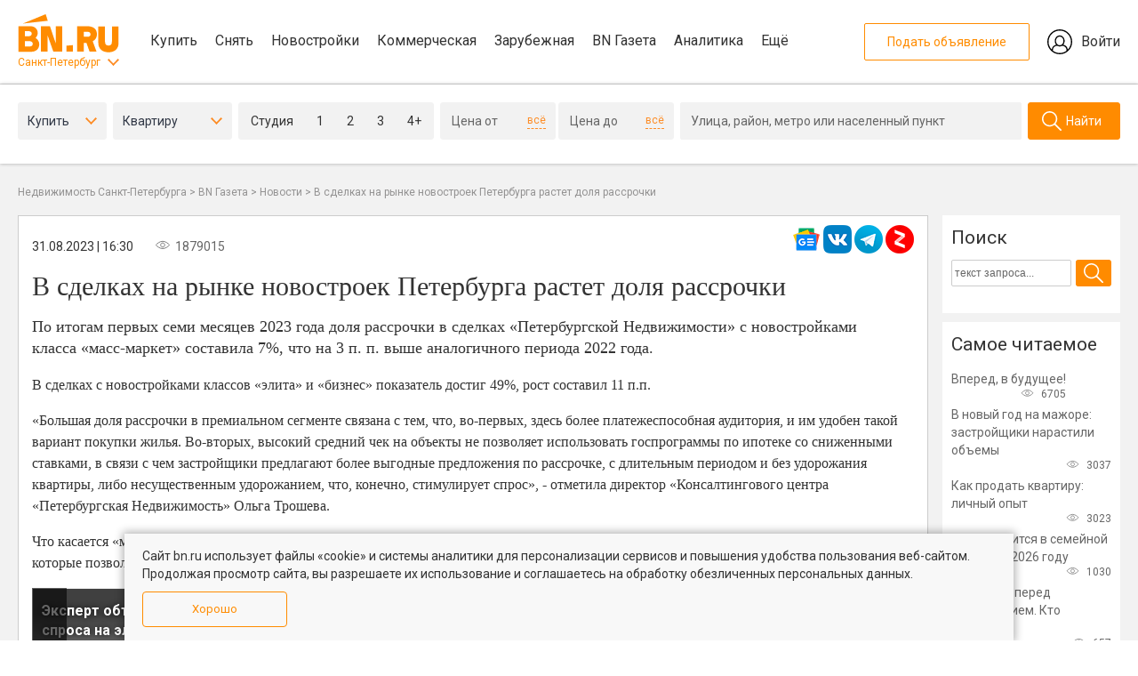

--- FILE ---
content_type: text/html; charset=UTF-8
request_url: https://www.bn.ru/gazeta/news/274613/
body_size: 15867
content:
<!DOCTYPE html>
<html lang="ru-RU" xml:lang="ru-RU" >
<head>
    <title>В сделках на рынке новостроек Петербурга растет доля рассрочки - газета BN.ru</title>
    <meta name="og:title" content="В сделках на рынке новостроек Петербурга растет доля рассрочки - Рынок жилья - газета BN.ru">
<meta name="og:description" content="По итогам первых семи месяцев 2023 года доля рассрочки в сделках «Петербургской Недвижимости» с новостройками класса «масс-маркет» составила 7%, что на 3 п. п. выше аналогичного периода 2022 года.">
<meta name="fb:app_id" content="1142145209203710">
<meta name="og:type" content="article">
<meta name="og:site_name" content="Бюллетень недвижимости">
<meta name="description" content="По итогам первых семи месяцев 2023 года доля рассрочки в сделках «Петербургской Недвижимости» с новостройками класса «масс-маркет» составила 7%, что на 3 п. п. выше аналогичного периода 2022 года.">
<link href="https://www.bn.ru/amp/gazeta/news/274613/" rel="amphtml">
<link href="https://www.bn.ru/gazeta/news/274613/" rel="canonical">
<link href="/assets/minify/f72c7b7b3cc17bc3b82b650c4202aa81117d1c6b.css?v=1768813394" rel="stylesheet">
<link href="/assets/minify/c0c732137f41386d9252872a8b5c7b536982aa4f.css?v=1768813394" rel="stylesheet">
<link href="/assets/minify/7c569d585bbc06bef9696887d4a6ed595e82a9d9.css?v=1768813394" rel="stylesheet">
<link href="/assets/minify/57e3de2f8d62c84b66354bcad4c0f3fa40c92ea0.css?v=1768813394" rel="stylesheet">
<link href="/assets/minify/733a27b2f864b626e98d0e460fe0fe79802eb4fa.css?v=1768813394" rel="stylesheet">
<link href="/assets/minify/acf78ea6361239df2129ccb5519dbd68de5ce413.css?v=1768813394" rel="stylesheet">
<link href="/assets/minify/d150501355ebf9ad41b53826c1478ec2db408c63.css?v=1768813394" rel="stylesheet">
<link href="/assets/minify/25e05e0b02a63c011ac01f7a0c8f8900a348037c.css?v=1768813394" rel="stylesheet">
<link href="/assets/minify/a396b44486fac0ff5221f9404460f8e490936c3b.css?v=1768813394" rel="stylesheet">
<link href="/assets/minify/8e9e5b8b177907ba4dd0de5124a45169f5b1e952.css?v=1768813394" rel="stylesheet">
<link href="/assets/minify/37c95d58fdf1dc18fb2057ee9b1b4ae6c6aaa664.css?v=1768813394" rel="stylesheet">
<link href="/assets/minify/1f986c6d8c92bb5d025bbcc5776b51e2631fa9a1.css?v=1768813395" rel="stylesheet">
<link href="/assets/minify/56e9c71c5f3dbeeeb310f0d86954b588c3fe9999.css?v=1768813395" rel="stylesheet">
<link href="/assets/minify/37792ec16beab530f80ce3e40a61878dd2bd07e7.css?v=1768813394" rel="stylesheet">
<link href="/assets/minify/d97a2432659c762a534483d4dd0e1c6193900241.css?v=1768813394" rel="stylesheet">
<link href="/assets/minify/99a5995b96563a6070d0b55176b892a3164377a3.css?v=1768813394" rel="stylesheet">
<link href="/assets/minify/2dd5b8b59c1c838ebfd85ea4766108d614b0da38.css?v=1768813394" rel="stylesheet">
<link href="/assets/minify/737d0efc28046e4ba5e9d0b3022f056a8d8adff4.css?v=1768813394" rel="stylesheet">
<link href="/assets/minify/63523b4c4169d176d56b4483d4d02b2f8fb1cfdb.css?v=1768813395" rel="stylesheet">
<link href="/assets/minify/b892d5e0750a8af766473bd482d985416bd75c2c.css?v=1768813394" rel="stylesheet">
<link href="/assets/minify/59a92c2c93b1e3fe14786da7a1fd0e1fe461655b.css?v=1768813395" rel="stylesheet">
<link href="/assets/minify/7b503f67f87d27da2c10d8661ac21e0104300203.css?v=1768813394" rel="stylesheet">
<script src="/assets/bc3df612/jquery.min.js?v=1768813394"></script>
<script src="/assets/5d37cbd7/js/init.js?v=1768813395"></script>
<script src="/assets/b00c4edc/js/gazeta-popup.js?v=1768813394"></script>
<script src="/assets/cb804777/js/popup.202208.js?v=1768813394"></script>    <meta http-equiv="Content-Type" content="text/html; charset=UTF-8">
        <meta name="viewport" content="width=device-width, initial-scale=1, maximum-scale=1, minimum-scale=1, user-scalable=0">
    <meta name="format-detection" content="telephone=no">
    <link rel="apple-touch-icon" sizes="180x180" href="/assets/5d37cbd7/favicon/apple-touch-icon.png">
    <link rel="icon" type="image/png" sizes="192x192"  href="/assets/5d37cbd7/favicon/android-chrome-192x192.png">
    <link rel="icon" type="image/png" href="/assets/5d37cbd7/favicon/favicon.ico" />
    <link rel="manifest" href="/assets/5d37cbd7/favicon/manifest.json">
    <meta name="msapplication-TileColor" content="#809513">
    <meta name="msapplication-TileImage" content="/assets/5d37cbd7/favicon/mstile-144x144.png">
    <meta name="theme-color" content="#666666">
    <meta name="verify-admitad" content="aeb404cc2d" />
    <meta name="csrf-param" content="_csrf-frontend">
<meta name="csrf-token" content="Fve4wBAgH3bDTjCPOhB8UViSXL4yHT9XXsLkNhfUyoluuueidnp-OIQBc8pUSCQZKb8YykdtCGIv87AHfaS_zQ==">
    <link rel="manifest" href="/assets/5d37cbd7/onesignal/manifest.json" />
    </head>
<body>
<div class="wrapper">
    <div class="page-container">
        <div class="bn-page__header-top">
    <div class="bn-page__block bn-page__block-top">
        <div class="bn-page__block-top-left">
            <div class="bn-page__block-top-left-container">
                <a href="/" class="bn-page__logo"></a>
                <div class="bn-page__city"><a href="#" class="bn-menu-city-toggle">Санкт-Петербург</a></div>
            </div>
            <nav class="menu-main bn-menu-main">
                <a href="/kvartiry-vtorichka/" data-section="kupit">Купить</a>
                <a href="/arenda-kvartiry/" data-section="snyat">Снять</a>
                <a href="/kvartiry-novostroiki/" data-section="novostroyki">Новостройки</a>
                <a href="/kommercheskaya/" data-section="kommercheskaya">Коммерческая</a>
                <a href="https://prian.ru/" target="_blank" data-section="prian">Зарубежная</a>
                <a href="/gazeta/" data-section="gazeta">BN Газета</a>
                <a href="/analytics/" target="_blank" data-section="ocenka">Аналитика</a>
                <a href="#" data-section="eshe">Ещё</a>
            </nav>
        </div>
        <div class="bn-page__block-top-right">
            <a href="//lk.bn.ru/" target="_blank" class="bn-page__block-top-href-add">Подать объявление</a>
            <a href="//lk.bn.ru/" target="_blank" class="bn-page__block-top-href-lk">Войти</a>
        </div>
    </div>
</div>
<div class="bn-page__header-search-menu-city-container">
    <div class="bn-page__header-search-menu-city bn-menu-city">
        <nav>
            <a href="//moskva.bn.ru/">Москва</a>
            <a href="//50.bn.ru/">Московская область</a>
            <a href="//23.bn.ru/krasnodar/">Краснодар</a>
            <a href="//23.bn.ru/sochi/">Сочи</a>
            <a href="//66.bn.ru/ekaterinburg/">Екатеринбург</a>
            <a href="//39.bn.ru/kaliningrad/">Калининград</a>
            <a href="//52.bn.ru/nnov/">Нижний Новгород</a>
            <a href="//36.bn.ru/voronezh/">Воронеж</a>
            <a href="//63.bn.ru/samara/">Самара</a>
            <a href="//61.bn.ru/rostov/">Ростов-на-Дону</a>
            <a href="//bn.ru/portal">Все регионы</a>
        </nav>
    </div>
</div>
<div class="bn-page__header-search-menu-sub">
    <div class="bn-page__menu-sub bn-menu-main-sub" data-section="kupit">
        <div class="bn-page__menu-sub-column-container">
            <div class="bn-page__menu-sub-column">
                <div><a href="/kvartiry-vtorichka/">Квартиру на вторичке</a></div>
                <div><a href="/kvartiry-novostroiki/">Квартиру в новостройке</a></div>
            </div>
            <div class="bn-page__menu-sub-column">
                <div><a href="/komnaty-vtorichka/">Комнату</a></div>
                <div><a href="/zagorodnaya/">Дома и участки</a></div>
            </div>
            <div class="bn-page__menu-sub-column">
                <div><a href="/kommercheskaya/">Коммерческую недвижимость</a></div>
                <div><a href="/apartamenty/">Апартаменты</a></div>
            </div>
        </div>
    </div>
    <div class="bn-page__menu-sub bn-menu-main-sub" data-section="snyat">
        <div class="bn-page__menu-sub-column-container">
            <div class="bn-page__menu-sub-column">
                <div><a href="/arenda-kvartiry/">Квартиру</a></div>
                <div><a href="/arenda-komnaty/">Комнату</a></div>
            </div>
            <div class="bn-page__menu-sub-column">
                <div><a href="/arenda-zagorodnaya/">Дом или коттедж</a></div>
                <div><a href="/arenda-kommercheskaya/">Коммерческую недвижимость</a></div>
            </div>
        </div>
    </div>
    <div class="bn-page__menu-sub bn-menu-main-sub" data-section="novostroyki">
        <div class="bn-page__menu-sub-column-container">
            <div class="bn-page__menu-sub-column">
                <div><a href="/kvartiry-novostroiki/">Квартиры в новостройках</a></div>
                <div><a href="/novostroyki-zhk/">Каталог ЖК</a></div>
            </div>
            <div class="bn-page__menu-sub-column">
                <div><a href="/sales/">Акции и скидки</a></div>
            </div>
        </div>
    </div>
    <div class="bn-page__menu-sub bn-menu-main-sub" data-section="kommercheskaya">
        <div class="bn-page__menu-sub-column-container">
            <div class="bn-page__menu-sub-column">
                <div><a href="/ofisy/">Купить офис</a></div>
                <div><a href="/arenda-ofisa/">Снять офис</a></div>
            </div>
            <div class="bn-page__menu-sub-column">
                <div><a href="/torgovye-pomeshcheniya/">Купить торговую площадь</a></div>
                <div><a href="/arenda-torgovyh-pomeshcheniy/">Снять торговую площадь</a></div>
            </div>
            <div class="bn-page__menu-sub-column">
                <div><a href="/kommercheskaya-zemlya/">Купить коммерческую землю</a></div>
                <div><a href="/arenda-zemelnogo-uchastka/">Снять коммерческую землю</a></div>
            </div>
        </div>
    </div>
    <div class="bn-page__menu-sub bn-menu-main-sub" data-section="gazeta">
        <div class="bn-page__menu-sub-column-container">
            <div class="bn-page__menu-sub-column">
                <div><a href="/gazeta/news/">Новости</a></div>
                <div><a href="/gazeta/articles/">Статьи</a></div>
            </div>
            <div class="bn-page__menu-sub-column">
                <div><a href="/gazeta/">Главное сегодня</a></div>
                <div><a href="/gazeta/market/">Рынок жилья</a></div>
            </div>
            <div class="bn-page__menu-sub-column">
                <div><a href="/gazeta/leaders/">Лидеры мнений</a></div>
                <div><a href="/gazeta/mortgage/">Ипотека и финансы</a></div>
            </div>
            <div class="bn-page__menu-sub-column">
                <div><a href="/gazeta/country/">Загородная недвижимость</a></div>
                <div><a href="/gazeta/business-property/">Инвестиции в недвижимость</a></div>
            </div>
            <div class="bn-page__menu-sub-column">
                <div><a href="/gazeta/press-release/">Пресс-релизы</a></div>
                <div><a href="/gazeta/city/">Среда обитания</a></div>
            </div>
            <div class="bn-page__menu-sub-column">
                <div><a href="/gazeta/story/">Сюжеты</a></div>
                <div><a href="/gazeta/video/">Видео</a></div>
            </div>
        </div>
    </div>
    <div class="bn-page__menu-sub bn-menu-main-sub" data-section="eshe">
        <div class="bn-page__menu-sub-column-container">
            <div class="bn-page__menu-sub-column">
                <div><a href="/calendar/">Мероприятия</a></div>
                <div><a href="/wiki/">База знаний</a></div>
            </div>
            <div class="bn-page__menu-sub-column">
                <div><a href="/partners/">Партнеры</a></div>
            </div>
        </div>
    </div>
</div><!-- Index second page -->
<div class="page--index-new" id="page--index">
<div class="search-on-secondary__container"><!--noindex-->
<div class="search-on-main__container" id="bn-form-search-main" data-type="desktop"></div>
<form id="filter" action="/kvartiry-vtorichka/" method="get"><div class="popup-box-new">
    <div class="popup-bg"></div>
    <div class="popup-wraper district" data-buttonclassopen=".district">
        <div class="popup-close"></div>
        <div class="popup-head">
            <div class="popup-head--item">
                <div class="name">Центр</div>
                <div class="obl">Санкт-Петербург</div>
            </div>
            <div class="popup-head--item">
                <div class="name">Без центра</div>
                <div class="obl">Санкт-Петербург</div>
            </div>
            <div class="popup-head--item">
                <div class="name">Пригороды</div>
                <div class="obl">Санкт-Петербург</div>
            </div>
            <div class="popup-head--item">
                <div class="name">Отдаленные районы</div>
                <div class="obl">Ленинградская область</div>
            </div>
        </div>
        <div class="popup-scroll">
            <div class="popup-content">
                                                    <div class="popup-content--item">
                        <div class="select-all">Выбрать все</div>
                        <div class="checkboxes" data-house-type="brick_type">
                                                                                                                                                                                                                                                                                                                                                                                                                                                                                                                                                                                                                                                                                                                                                                                                                                                                                                                                                                                                                                                                                                                                                                                                                                                                                                                                                                                                                                                                                                                                                                                                                                                                                                                                                                                                                                                                                                                                                                                                                                                                                                                                                                                                                                                                                                                                                                                                                                                                                                                            
                            
<div id="searchformonmain-district"><div class="checkbox"><input type="checkbox" name="district[]" value="1" id="SearchFormOnMain[district][]1" ><label for="SearchFormOnMain[district][]1"><span class="check"></span><span class="name">Адмиралтейский</span></label></div>
<div class="checkbox"><input type="checkbox" name="district[]" value="2" id="SearchFormOnMain[district][]2" ><label for="SearchFormOnMain[district][]2"><span class="check"></span><span class="name">Василеостровский</span></label></div>
<div class="checkbox"><input type="checkbox" name="district[]" value="10" id="SearchFormOnMain[district][]10" ><label for="SearchFormOnMain[district][]10"><span class="check"></span><span class="name">Петроградский</span></label></div>
<div class="checkbox"><input type="checkbox" name="district[]" value="13" id="SearchFormOnMain[district][]13" ><label for="SearchFormOnMain[district][]13"><span class="check"></span><span class="name">Центральный</span></label></div></div>
                        </div>
                    </div>
                                    <div class="popup-content--item">
                        <div class="select-all">Выбрать все</div>
                        <div class="checkboxes" data-house-type="brick_type">
                                                                                                                                                                                                                                                                                                                                                                                                                                                                                                                                                                                                                                                                                                                                                                                                                                                                                                                                                                                                                                                                                                                                                                                                                                                                                                                                                                                                                                                                                                                                                                                                                                                                                                                                                                                                                                                                                                                                                                                                                                                                                                                                                                                                                                                                                                                                                                                                                                                                                                                                                                                                                                                                                                                                                                                                                                                                                
                            
<div id="searchformonmain-district"><div class="checkbox"><input type="checkbox" name="district[]" value="3" id="SearchFormOnMain[district][]3" ><label for="SearchFormOnMain[district][]3"><span class="check"></span><span class="name">Выборгский</span></label></div>
<div class="checkbox"><input type="checkbox" name="district[]" value="4" id="SearchFormOnMain[district][]4" ><label for="SearchFormOnMain[district][]4"><span class="check"></span><span class="name">Кировский</span></label></div>
<div class="checkbox"><input type="checkbox" name="district[]" value="5" id="SearchFormOnMain[district][]5" ><label for="SearchFormOnMain[district][]5"><span class="check"></span><span class="name">Калининский</span></label></div>
<div class="checkbox"><input type="checkbox" name="district[]" value="6" id="SearchFormOnMain[district][]6" ><label for="SearchFormOnMain[district][]6"><span class="check"></span><span class="name">Красногвардейский</span></label></div>
<div class="checkbox"><input type="checkbox" name="district[]" value="7" id="SearchFormOnMain[district][]7" ><label for="SearchFormOnMain[district][]7"><span class="check"></span><span class="name">Красносельский</span></label></div>
<div class="checkbox"><input type="checkbox" name="district[]" value="8" id="SearchFormOnMain[district][]8" ><label for="SearchFormOnMain[district][]8"><span class="check"></span><span class="name">Московский</span></label></div>
<div class="checkbox"><input type="checkbox" name="district[]" value="9" id="SearchFormOnMain[district][]9" ><label for="SearchFormOnMain[district][]9"><span class="check"></span><span class="name">Невский</span></label></div>
<div class="checkbox"><input type="checkbox" name="district[]" value="11" id="SearchFormOnMain[district][]11" ><label for="SearchFormOnMain[district][]11"><span class="check"></span><span class="name">Приморский</span></label></div>
<div class="checkbox"><input type="checkbox" name="district[]" value="12" id="SearchFormOnMain[district][]12" ><label for="SearchFormOnMain[district][]12"><span class="check"></span><span class="name">Фрунзенский</span></label></div></div>
                        </div>
                    </div>
                                    <div class="popup-content--item">
                        <div class="select-all">Выбрать все</div>
                        <div class="checkboxes" data-house-type="brick_type">
                                                                                                                                                                                                                                                                                                                                                                                                                                                                                                                                                                                                                                                                                                                                                                                                                                                                                                                                                                                                                                                                                                                                                                                                                                                                                                                                                                                                                                                                                                                                                                                                                                                                                                                                                                                                                                                                                                                                                                                                                                                                                                                                                                                                                                                                                                                                                                                                                                                                                                                                                                                                
                            
<div id="searchformonmain-district"><div class="checkbox"><input type="checkbox" name="district[]" value="15" id="SearchFormOnMain[district][]15" ><label for="SearchFormOnMain[district][]15"><span class="check"></span><span class="name">Кронштадтский</span></label></div>
<div class="checkbox"><input type="checkbox" name="district[]" value="16" id="SearchFormOnMain[district][]16" ><label for="SearchFormOnMain[district][]16"><span class="check"></span><span class="name">Колпинский</span></label></div>
<div class="checkbox"><input type="checkbox" name="district[]" value="17" id="SearchFormOnMain[district][]17" ><label for="SearchFormOnMain[district][]17"><span class="check"></span><span class="name">Курортный</span></label></div>
<div class="checkbox"><input type="checkbox" name="district[]" value="19" id="SearchFormOnMain[district][]19" ><label for="SearchFormOnMain[district][]19"><span class="check"></span><span class="name">Петродворцовый</span></label></div>
<div class="checkbox"><input type="checkbox" name="district[]" value="20" id="SearchFormOnMain[district][]20" ><label for="SearchFormOnMain[district][]20"><span class="check"></span><span class="name">Пушкинский</span></label></div></div>
                        </div>
                    </div>
                                    <div class="popup-content--item">
                        <div class="select-all">Выбрать все</div>
                        <div class="checkboxes" data-house-type="brick_type">
                                                                                                                                                                                                                                                                                                                                                                                                                                                                                                                                                                                                                                                                                                                                                                                                                                                                                                                                                                                                                                                                                                                                                                                                                                                                                                                                                                                                                                                                                                                                                                                                                                                                                                                                                                                                                                                                                                                                                                                                                                                                                                                                                                                                                                                                                                                                                                                                                                                                                                                                                                                                                                                                                                                                                                                                                                                                                                                                                                                                                                                                                                                                                                                                                                                                                                                                                                                                                                                
                            
<div id="searchformonmain-district"><div class="checkbox"><input type="checkbox" name="district[]" value="21" id="SearchFormOnMain[district][]21" ><label for="SearchFormOnMain[district][]21"><span class="check"></span><span class="name">Бокситогорский</span></label></div>
<div class="checkbox"><input type="checkbox" name="district[]" value="22" id="SearchFormOnMain[district][]22" ><label for="SearchFormOnMain[district][]22"><span class="check"></span><span class="name">Волосовский</span></label></div>
<div class="checkbox"><input type="checkbox" name="district[]" value="23" id="SearchFormOnMain[district][]23" ><label for="SearchFormOnMain[district][]23"><span class="check"></span><span class="name">Волховский</span></label></div>
<div class="checkbox"><input type="checkbox" name="district[]" value="24" id="SearchFormOnMain[district][]24" ><label for="SearchFormOnMain[district][]24"><span class="check"></span><span class="name">Всеволожский</span></label></div>
<div class="checkbox"><input type="checkbox" name="district[]" value="25" id="SearchFormOnMain[district][]25" ><label for="SearchFormOnMain[district][]25"><span class="check"></span><span class="name">Выборгский</span></label></div>
<div class="checkbox"><input type="checkbox" name="district[]" value="26" id="SearchFormOnMain[district][]26" ><label for="SearchFormOnMain[district][]26"><span class="check"></span><span class="name">Гатчинский</span></label></div>
<div class="checkbox"><input type="checkbox" name="district[]" value="27" id="SearchFormOnMain[district][]27" ><label for="SearchFormOnMain[district][]27"><span class="check"></span><span class="name">Кингисеппский</span></label></div>
<div class="checkbox"><input type="checkbox" name="district[]" value="28" id="SearchFormOnMain[district][]28" ><label for="SearchFormOnMain[district][]28"><span class="check"></span><span class="name">Киришский</span></label></div>
<div class="checkbox"><input type="checkbox" name="district[]" value="29" id="SearchFormOnMain[district][]29" ><label for="SearchFormOnMain[district][]29"><span class="check"></span><span class="name">Кировский</span></label></div>
<div class="checkbox"><input type="checkbox" name="district[]" value="30" id="SearchFormOnMain[district][]30" ><label for="SearchFormOnMain[district][]30"><span class="check"></span><span class="name">Лодейнопольский</span></label></div>
<div class="checkbox"><input type="checkbox" name="district[]" value="31" id="SearchFormOnMain[district][]31" ><label for="SearchFormOnMain[district][]31"><span class="check"></span><span class="name">Ломоносовский</span></label></div>
<div class="checkbox"><input type="checkbox" name="district[]" value="32" id="SearchFormOnMain[district][]32" ><label for="SearchFormOnMain[district][]32"><span class="check"></span><span class="name">Лужский</span></label></div>
<div class="checkbox"><input type="checkbox" name="district[]" value="33" id="SearchFormOnMain[district][]33" ><label for="SearchFormOnMain[district][]33"><span class="check"></span><span class="name">Подпорожский</span></label></div>
<div class="checkbox"><input type="checkbox" name="district[]" value="34" id="SearchFormOnMain[district][]34" ><label for="SearchFormOnMain[district][]34"><span class="check"></span><span class="name">Приозерский</span></label></div>
<div class="checkbox"><input type="checkbox" name="district[]" value="35" id="SearchFormOnMain[district][]35" ><label for="SearchFormOnMain[district][]35"><span class="check"></span><span class="name">Сланцевский</span></label></div>
<div class="checkbox"><input type="checkbox" name="district[]" value="36" id="SearchFormOnMain[district][]36" ><label for="SearchFormOnMain[district][]36"><span class="check"></span><span class="name">Тихвинский</span></label></div>
<div class="checkbox"><input type="checkbox" name="district[]" value="37" id="SearchFormOnMain[district][]37" ><label for="SearchFormOnMain[district][]37"><span class="check"></span><span class="name">Тосненский</span></label></div></div>
                        </div>
                    </div>
                            </div>
        </div>
        <div class="popup-button--save">
            <div data-field="district" class="btn popup-button--select">Применить</div>
            <a href="#" data-field="district" class="popup-button--clear">Очистить</a>
        </div>
    </div>
    <div class="popup-wraper metro" data-buttonclassopen=".metro">
        <div class="popup-close"></div>
        <div class="popup-head">
            <div class="popup-head--item flex">
                <div class="icon-metro line-1"></div>
                <div class="name">Линия 1</div>
            </div>
            <div class="popup-head--item flex">
                <div class="icon-metro line-2"></div>
                <div class="name">Линия 2</div>
            </div>
            <div class="popup-head--item flex">
                <div class="icon-metro line-3"></div>
                <div class="name">Линия 3</div>
            </div>
            <div class="popup-head--item flex">
                <div class="icon-metro line-4"></div>
                <div class="name">Линия 4</div>
            </div>
            <div class="popup-head--item flex">
                <div class="icon-metro line-5"></div>
                <div class="name">Линия 5</div>
            </div>
        </div>
        <div class="popup-scroll">
            <div class="popup-content">
                                                    <div class="popup-content--item line-1">
                        <div class="select-all">Выбрать все</div>
                        <div class="checkboxes" data-house-type="brick_type">
                                                                                                                                                                                                                                                                                                                                                                                                                                                                                                                                                                                                                                                                                                                                                                                                                                                                                                                                                                                                                                                                                                                                                                                                                                                                                                                                                                                                                                                                                                                                                                                                                                                                                                                                                                                                                                                                                                                                                                                                                                                                                                                                                                                                                                                                                                                                                                                                                                                                                                                                                                                                                                                                                                                                                                                                                                                                                                                                                                                                                                                                                                                                                                                                                                                                                                                                                                                                                                                                                                                                                                                                                                                                                                                                                                                                                                                                                                                                                                                                                                                                                                                                                                                                                                                                                                                                                                                                                                                                                                                                                                                                                                                                                                                                                                                                                                                                                                                                                                                                                                                                                                                                                                                                                                                                                                                                                                                                                                                                                                                                                                                                                                                                                                                                                                
<div id="searchformonmain-metro"><div class="checkbox"><input type="checkbox" name="SearchFormOnMain[metro][]" value="620" id="SearchFormOnMain[metro][]620" ><label for="SearchFormOnMain[metro][]620"><span class="check"></span><span class="name">Девяткино</span></label></div>
<div class="checkbox"><input type="checkbox" name="SearchFormOnMain[metro][]" value="610" id="SearchFormOnMain[metro][]610" ><label for="SearchFormOnMain[metro][]610"><span class="check"></span><span class="name">Гражданский  проспект</span></label></div>
<div class="checkbox"><input type="checkbox" name="SearchFormOnMain[metro][]" value="510" id="SearchFormOnMain[metro][]510" ><label for="SearchFormOnMain[metro][]510"><span class="check"></span><span class="name">Академическая</span></label></div>
<div class="checkbox"><input type="checkbox" name="SearchFormOnMain[metro][]" value="870" id="SearchFormOnMain[metro][]870" ><label for="SearchFormOnMain[metro][]870"><span class="check"></span><span class="name">Политехническая</span></label></div>
<div class="checkbox"><input type="checkbox" name="SearchFormOnMain[metro][]" value="780" id="SearchFormOnMain[metro][]780" ><label for="SearchFormOnMain[metro][]780"><span class="check"></span><span class="name">Площадь Мужества</span></label></div>
<div class="checkbox"><input type="checkbox" name="SearchFormOnMain[metro][]" value="720" id="SearchFormOnMain[metro][]720" ><label for="SearchFormOnMain[metro][]720"><span class="check"></span><span class="name">Лесная</span></label></div>
<div class="checkbox"><input type="checkbox" name="SearchFormOnMain[metro][]" value="580" id="SearchFormOnMain[metro][]580" ><label for="SearchFormOnMain[metro][]580"><span class="check"></span><span class="name">Выборгская</span></label></div>
<div class="checkbox"><input type="checkbox" name="SearchFormOnMain[metro][]" value="700" id="SearchFormOnMain[metro][]700" ><label for="SearchFormOnMain[metro][]700"><span class="check"></span><span class="name">Площадь Ленина</span></label></div>
<div class="checkbox"><input type="checkbox" name="SearchFormOnMain[metro][]" value="1010" id="SearchFormOnMain[metro][]1010" ><label for="SearchFormOnMain[metro][]1010"><span class="check"></span><span class="name">Чернышевская</span></label></div>
<div class="checkbox"><input type="checkbox" name="SearchFormOnMain[metro][]" value="570" id="SearchFormOnMain[metro][]570" ><label for="SearchFormOnMain[metro][]570"><span class="check"></span><span class="name">Площадь Восстания</span></label></div>
<div class="checkbox"><input type="checkbox" name="SearchFormOnMain[metro][]" value="560" id="SearchFormOnMain[metro][]560" ><label for="SearchFormOnMain[metro][]560"><span class="check"></span><span class="name">Владимирская</span></label></div>
<div class="checkbox"><input type="checkbox" name="SearchFormOnMain[metro][]" value="910" id="SearchFormOnMain[metro][]910" ><label for="SearchFormOnMain[metro][]910"><span class="check"></span><span class="name">Пушкинская</span></label></div>
<div class="checkbox"><input type="checkbox" name="SearchFormOnMain[metro][]" value="520" id="SearchFormOnMain[metro][]520" ><label for="SearchFormOnMain[metro][]520"><span class="check"></span><span class="name">Балтийская</span></label></div>
<div class="checkbox"><input type="checkbox" name="SearchFormOnMain[metro][]" value="790" id="SearchFormOnMain[metro][]790" ><label for="SearchFormOnMain[metro][]790"><span class="check"></span><span class="name">Нарвская</span></label></div>
<div class="checkbox"><input type="checkbox" name="SearchFormOnMain[metro][]" value="670" id="SearchFormOnMain[metro][]670" ><label for="SearchFormOnMain[metro][]670"><span class="check"></span><span class="name">Кировский завод</span></label></div>
<div class="checkbox"><input type="checkbox" name="SearchFormOnMain[metro][]" value="500" id="SearchFormOnMain[metro][]500" ><label for="SearchFormOnMain[metro][]500"><span class="check"></span><span class="name">Автово</span></label></div>
<div class="checkbox"><input type="checkbox" name="SearchFormOnMain[metro][]" value="710" id="SearchFormOnMain[metro][]710" ><label for="SearchFormOnMain[metro][]710"><span class="check"></span><span class="name">Ленинский  проспект</span></label></div>
<div class="checkbox"><input type="checkbox" name="SearchFormOnMain[metro][]" value="550" id="SearchFormOnMain[metro][]550" ><label for="SearchFormOnMain[metro][]550"><span class="check"></span><span class="name">Проспект Ветеранов</span></label></div></div>
                        </div>
                    </div>
                                    <div class="popup-content--item line-2">
                        <div class="select-all">Выбрать все</div>
                        <div class="checkboxes" data-house-type="brick_type">
                                                                                                                                                                                                                                                                                                                                                                                                                                                                                                                                                                                                                                                                                                                                                                                                                                                                                                                                                                                                                                                                                                                                                                                                                                                                                                                                                                                                                                                                                                                                                                                                                                                                                                                                                                                                                                                                                                                                                                                                                                                                                                                                                                                                                                                                                                                                                                                                                                                                                                                                                                                                                                                                                                                                                                                                                                                                                                                                                                                                                                                                                                                                                                                                                                                                                                                                                                                                                                                                                                                                                                                                                                                                                                                                                                                                                                                                                                                                                                                                                                                                                                                                                                                                                                                                                                                                                                                                                                                                                                                                                                                                                                                                                                                                                                                                                                                                                                                                                                                                                                                                                                                                                                                                                                                                                                                                                                                                                                                                                                                                                                                                                                                                                                                                                                
<div id="searchformonmain-metro"><div class="checkbox"><input type="checkbox" name="SearchFormOnMain[metro][]" value="1140" id="SearchFormOnMain[metro][]1140" ><label for="SearchFormOnMain[metro][]1140"><span class="check"></span><span class="name">Парнас</span></label></div>
<div class="checkbox"><input type="checkbox" name="SearchFormOnMain[metro][]" value="900" id="SearchFormOnMain[metro][]900" ><label for="SearchFormOnMain[metro][]900"><span class="check"></span><span class="name">Проспект Просвещения</span></label></div>
<div class="checkbox"><input type="checkbox" name="SearchFormOnMain[metro][]" value="830" id="SearchFormOnMain[metro][]830" ><label for="SearchFormOnMain[metro][]830"><span class="check"></span><span class="name">Озерки</span></label></div>
<div class="checkbox"><input type="checkbox" name="SearchFormOnMain[metro][]" value="980" id="SearchFormOnMain[metro][]980" ><label for="SearchFormOnMain[metro][]980"><span class="check"></span><span class="name">Удельная</span></label></div>
<div class="checkbox"><input type="checkbox" name="SearchFormOnMain[metro][]" value="860" id="SearchFormOnMain[metro][]860" ><label for="SearchFormOnMain[metro][]860"><span class="check"></span><span class="name">Пионерская</span></label></div>
<div class="checkbox"><input type="checkbox" name="SearchFormOnMain[metro][]" value="1000" id="SearchFormOnMain[metro][]1000" ><label for="SearchFormOnMain[metro][]1000"><span class="check"></span><span class="name">Черная речка</span></label></div>
<div class="checkbox"><input type="checkbox" name="SearchFormOnMain[metro][]" value="850" id="SearchFormOnMain[metro][]850" ><label for="SearchFormOnMain[metro][]850"><span class="check"></span><span class="name">Петроградская</span></label></div>
<div class="checkbox"><input type="checkbox" name="SearchFormOnMain[metro][]" value="590" id="SearchFormOnMain[metro][]590" ><label for="SearchFormOnMain[metro][]590"><span class="check"></span><span class="name">Горьковская</span></label></div>
<div class="checkbox"><input type="checkbox" name="SearchFormOnMain[metro][]" value="800" id="SearchFormOnMain[metro][]800" ><label for="SearchFormOnMain[metro][]800"><span class="check"></span><span class="name">Невский проспект</span></label></div>
<div class="checkbox"><input type="checkbox" name="SearchFormOnMain[metro][]" value="940" id="SearchFormOnMain[metro][]940" ><label for="SearchFormOnMain[metro][]940"><span class="check"></span><span class="name">Сенная площадь</span></label></div>
<div class="checkbox"><input type="checkbox" name="SearchFormOnMain[metro][]" value="970" id="SearchFormOnMain[metro][]970" ><label for="SearchFormOnMain[metro][]970"><span class="check"></span><span class="name">Технологический институт</span></label></div>
<div class="checkbox"><input type="checkbox" name="SearchFormOnMain[metro][]" value="990" id="SearchFormOnMain[metro][]990" ><label for="SearchFormOnMain[metro][]990"><span class="check"></span><span class="name">Фрунзенская</span></label></div>
<div class="checkbox"><input type="checkbox" name="SearchFormOnMain[metro][]" value="770" id="SearchFormOnMain[metro][]770" ><label for="SearchFormOnMain[metro][]770"><span class="check"></span><span class="name">Московские ворота</span></label></div>
<div class="checkbox"><input type="checkbox" name="SearchFormOnMain[metro][]" value="1030" id="SearchFormOnMain[metro][]1030" ><label for="SearchFormOnMain[metro][]1030"><span class="check"></span><span class="name">Электросила</span></label></div>
<div class="checkbox"><input type="checkbox" name="SearchFormOnMain[metro][]" value="840" id="SearchFormOnMain[metro][]840" ><label for="SearchFormOnMain[metro][]840"><span class="check"></span><span class="name">Парк Победы</span></label></div>
<div class="checkbox"><input type="checkbox" name="SearchFormOnMain[metro][]" value="760" id="SearchFormOnMain[metro][]760" ><label for="SearchFormOnMain[metro][]760"><span class="check"></span><span class="name">Московская</span></label></div>
<div class="checkbox"><input type="checkbox" name="SearchFormOnMain[metro][]" value="660" id="SearchFormOnMain[metro][]660" ><label for="SearchFormOnMain[metro][]660"><span class="check"></span><span class="name">Звездная</span></label></div>
<div class="checkbox"><input type="checkbox" name="SearchFormOnMain[metro][]" value="680" id="SearchFormOnMain[metro][]680" ><label for="SearchFormOnMain[metro][]680"><span class="check"></span><span class="name">Купчино</span></label></div></div>
                        </div>
                    </div>
                                    <div class="popup-content--item line-3">
                        <div class="select-all">Выбрать все</div>
                        <div class="checkboxes" data-house-type="brick_type">
                                                                                                                                                                                                                                                                                                                                                                                                                                                                                                                                                                                                                                                                                                                                                                                                                                                                                                                                                                                                                                                                                                                                                                                                                                                                                                                                                                                                                                                                                                                                                                                                                                                                                                                                                                                                                                                                                                                                                                                                                                                                                                                                                                                                                                                                                                                                                                                                                                                                                                                                                                                                                                                                                                                                                                                                                                                                                                                                                                                                                                                                                                                                                                                                                                                                                                                                                                                                                                                                                                                                                                                                                                                                                                                                                                                                                                                                                                                                                                                                                                                                                                                                                                                                                                                                                                                                                                                                                                                                                                                                                                                                                                                                                                                                                                                                                                                                                                                                                                                                                                                                                                                                                                                                                                                                                                                                        
<div id="searchformonmain-metro"><div class="checkbox"><input type="checkbox" name="SearchFormOnMain[metro][]" value="1230" id="SearchFormOnMain[metro][]1230" ><label for="SearchFormOnMain[metro][]1230"><span class="check"></span><span class="name">Беговая</span></label></div>
<div class="checkbox"><input type="checkbox" name="SearchFormOnMain[metro][]" value="1220" id="SearchFormOnMain[metro][]1220" ><label for="SearchFormOnMain[metro][]1220"><span class="check"></span><span class="name">Зенит</span></label></div>
<div class="checkbox"><input type="checkbox" name="SearchFormOnMain[metro][]" value="880" id="SearchFormOnMain[metro][]880" ><label for="SearchFormOnMain[metro][]880"><span class="check"></span><span class="name">Приморская</span></label></div>
<div class="checkbox"><input type="checkbox" name="SearchFormOnMain[metro][]" value="540" id="SearchFormOnMain[metro][]540" ><label for="SearchFormOnMain[metro][]540"><span class="check"></span><span class="name">Василеостровская</span></label></div>
<div class="checkbox"><input type="checkbox" name="SearchFormOnMain[metro][]" value="600" id="SearchFormOnMain[metro][]600" ><label for="SearchFormOnMain[metro][]600"><span class="check"></span><span class="name">Гостиный Двор</span></label></div>
<div class="checkbox"><input type="checkbox" name="SearchFormOnMain[metro][]" value="750" id="SearchFormOnMain[metro][]750" ><label for="SearchFormOnMain[metro][]750"><span class="check"></span><span class="name">Маяковская</span></label></div>
<div class="checkbox"><input type="checkbox" name="SearchFormOnMain[metro][]" value="490" id="SearchFormOnMain[metro][]490" ><label for="SearchFormOnMain[metro][]490"><span class="check"></span><span class="name">Площадь Александра Невского</span></label></div>
<div class="checkbox"><input type="checkbox" name="SearchFormOnMain[metro][]" value="650" id="SearchFormOnMain[metro][]650" ><label for="SearchFormOnMain[metro][]650"><span class="check"></span><span class="name">Елизаровская</span></label></div>
<div class="checkbox"><input type="checkbox" name="SearchFormOnMain[metro][]" value="740" id="SearchFormOnMain[metro][]740" ><label for="SearchFormOnMain[metro][]740"><span class="check"></span><span class="name">Ломоносовская</span></label></div>
<div class="checkbox"><input type="checkbox" name="SearchFormOnMain[metro][]" value="890" id="SearchFormOnMain[metro][]890" ><label for="SearchFormOnMain[metro][]890"><span class="check"></span><span class="name">Пролетарская</span></label></div>
<div class="checkbox"><input type="checkbox" name="SearchFormOnMain[metro][]" value="820" id="SearchFormOnMain[metro][]820" ><label for="SearchFormOnMain[metro][]820"><span class="check"></span><span class="name">Обухово</span></label></div>
<div class="checkbox"><input type="checkbox" name="SearchFormOnMain[metro][]" value="920" id="SearchFormOnMain[metro][]920" ><label for="SearchFormOnMain[metro][]920"><span class="check"></span><span class="name">Рыбацкое</span></label></div></div>
                        </div>
                    </div>
                                    <div class="popup-content--item line-4">
                        <div class="select-all">Выбрать все</div>
                        <div class="checkboxes" data-house-type="brick_type">
                                                                                                                                                                                                                                                                                                                                                                                                                                                                                                                                                                                                                                                                                                                                                                                                                                                                                                                                                                                                                                                                                                                                                                                                                                                                                                                                                                                                                                                                                                                                                                                                                                                                                                                                                                                                                                                                                                                                                                                                                                                                                                                                                                                                                                                                                                                                                                                                                                                                                                                                                                                                                                                                                                                                                                                                                                                                                                                                                                                                                                                                                                                                                                                                                                                                                                                                                                                                                                                                                                                                                                                                                                                                                                                                                                                                                                                                                                                                                                                                                                                                                                                                                                                                                                                                                                                                                                                                                                                                                                                                                                                                                                                                                                                                                                                                                                                                                                                                                                                    
<div id="searchformonmain-metro"><div class="checkbox"><input type="checkbox" name="SearchFormOnMain[metro][]" value="1170" id="SearchFormOnMain[metro][]1170" ><label for="SearchFormOnMain[metro][]1170"><span class="check"></span><span class="name">Спасская</span></label></div>
<div class="checkbox"><input type="checkbox" name="SearchFormOnMain[metro][]" value="630" id="SearchFormOnMain[metro][]630" ><label for="SearchFormOnMain[metro][]630"><span class="check"></span><span class="name">Достоевская</span></label></div>
<div class="checkbox"><input type="checkbox" name="SearchFormOnMain[metro][]" value="730" id="SearchFormOnMain[metro][]730" ><label for="SearchFormOnMain[metro][]730"><span class="check"></span><span class="name">Лиговский  проспект</span></label></div>
<div class="checkbox"><input type="checkbox" name="SearchFormOnMain[metro][]" value="810" id="SearchFormOnMain[metro][]810" ><label for="SearchFormOnMain[metro][]810"><span class="check"></span><span class="name">Новочеркасская</span></label></div>
<div class="checkbox"><input type="checkbox" name="SearchFormOnMain[metro][]" value="690" id="SearchFormOnMain[metro][]690" ><label for="SearchFormOnMain[metro][]690"><span class="check"></span><span class="name">Ладожская</span></label></div>
<div class="checkbox"><input type="checkbox" name="SearchFormOnMain[metro][]" value="530" id="SearchFormOnMain[metro][]530" ><label for="SearchFormOnMain[metro][]530"><span class="check"></span><span class="name">Проспект Большевиков</span></label></div>
<div class="checkbox"><input type="checkbox" name="SearchFormOnMain[metro][]" value="640" id="SearchFormOnMain[metro][]640" ><label for="SearchFormOnMain[metro][]640"><span class="check"></span><span class="name">Улица Дыбенко</span></label></div></div>
                        </div>
                    </div>
                                    <div class="popup-content--item line-5">
                        <div class="select-all">Выбрать все</div>
                        <div class="checkboxes" data-house-type="brick_type">
                                                                                                                                                                                                                                                                                                                                                                                                                                                                                                                                                                                                                                                                                                                                                                                                                                                                                                                                                                                                                                                                                                                                                                                                                                                                                                                                                                                                                                                                                                                                                                                                                                                                                                                                                                                                                                                                                                                                                                                                                                                                                                                                                                                                                                                                                                                                                                                                                                                                                                                                                                                                                                                                                                                                                                                                                                                                                                                                                                                                                                                                                                                                                                                                                                                                                                                                                                                                                                                                                                                                                                                                                                                                                                                                                                                                                                                                                                                                                                                                                                                                                                                                                                                                                                                                                                                                                                                                                                                                                                                                                                                                                                                                                                                                                                                                                                                                                                                                                                                                                                                                                                                                                                                                                                                                                                                                                                                                                                                                                                                                                    
<div id="searchformonmain-metro"><div class="checkbox"><input type="checkbox" name="SearchFormOnMain[metro][]" value="1120" id="SearchFormOnMain[metro][]1120" ><label for="SearchFormOnMain[metro][]1120"><span class="check"></span><span class="name">Комендантский  проспект</span></label></div>
<div class="checkbox"><input type="checkbox" name="SearchFormOnMain[metro][]" value="960" id="SearchFormOnMain[metro][]960" ><label for="SearchFormOnMain[metro][]960"><span class="check"></span><span class="name">Старая Деревня</span></label></div>
<div class="checkbox"><input type="checkbox" name="SearchFormOnMain[metro][]" value="1110" id="SearchFormOnMain[metro][]1110" ><label for="SearchFormOnMain[metro][]1110"><span class="check"></span><span class="name">Крестовский остров</span></label></div>
<div class="checkbox"><input type="checkbox" name="SearchFormOnMain[metro][]" value="1020" id="SearchFormOnMain[metro][]1020" ><label for="SearchFormOnMain[metro][]1020"><span class="check"></span><span class="name">Чкаловская</span></label></div>
<div class="checkbox"><input type="checkbox" name="SearchFormOnMain[metro][]" value="950" id="SearchFormOnMain[metro][]950" ><label for="SearchFormOnMain[metro][]950"><span class="check"></span><span class="name">Спортивная</span></label></div>
<div class="checkbox"><input type="checkbox" name="SearchFormOnMain[metro][]" value="1190" id="SearchFormOnMain[metro][]1190" ><label for="SearchFormOnMain[metro][]1190"><span class="check"></span><span class="name">Адмиралтейская</span></label></div>
<div class="checkbox"><input type="checkbox" name="SearchFormOnMain[metro][]" value="930" id="SearchFormOnMain[metro][]930" ><label for="SearchFormOnMain[metro][]930"><span class="check"></span><span class="name">Садовая</span></label></div>
<div class="checkbox"><input type="checkbox" name="SearchFormOnMain[metro][]" value="1160" id="SearchFormOnMain[metro][]1160" ><label for="SearchFormOnMain[metro][]1160"><span class="check"></span><span class="name">Звенигородская</span></label></div>
<div class="checkbox"><input type="checkbox" name="SearchFormOnMain[metro][]" value="1180" id="SearchFormOnMain[metro][]1180" ><label for="SearchFormOnMain[metro][]1180"><span class="check"></span><span class="name">Обводный канал</span></label></div>
<div class="checkbox"><input type="checkbox" name="SearchFormOnMain[metro][]" value="1150" id="SearchFormOnMain[metro][]1150" ><label for="SearchFormOnMain[metro][]1150"><span class="check"></span><span class="name">Волковская</span></label></div>
<div class="checkbox"><input type="checkbox" name="SearchFormOnMain[metro][]" value="1210" id="SearchFormOnMain[metro][]1210" ><label for="SearchFormOnMain[metro][]1210"><span class="check"></span><span class="name">Бухарестская</span></label></div>
<div class="checkbox"><input type="checkbox" name="SearchFormOnMain[metro][]" value="1200" id="SearchFormOnMain[metro][]1200" ><label for="SearchFormOnMain[metro][]1200"><span class="check"></span><span class="name">Международная</span></label></div>
<div class="checkbox"><input type="checkbox" name="SearchFormOnMain[metro][]" value="1240" id="SearchFormOnMain[metro][]1240" ><label for="SearchFormOnMain[metro][]1240"><span class="check"></span><span class="name">Проспект Славы</span></label></div>
<div class="checkbox"><input type="checkbox" name="SearchFormOnMain[metro][]" value="1250" id="SearchFormOnMain[metro][]1250" ><label for="SearchFormOnMain[metro][]1250"><span class="check"></span><span class="name">Дунайская</span></label></div>
<div class="checkbox"><input type="checkbox" name="SearchFormOnMain[metro][]" value="1260" id="SearchFormOnMain[metro][]1260" ><label for="SearchFormOnMain[metro][]1260"><span class="check"></span><span class="name">Шушары</span></label></div></div>
                        </div>
                    </div>
                            </div>
        </div>
        <div class="popup-button--save">
            <div data-field="metro" class="btn popup-button--select">Применить</div>
            <a href="#" data-field="metro" class="popup-button--clear">Очистить</a>
        </div>
    </div>
    <div class="popup-wraper type_id" data-buttonclassopen=".type_id">
        <div class="popup-close"></div>
        <div class="popup-head">
            <div class="popup-head--item">
                <div class="name">Помещение</div>
                <div class="obl"></div>
            </div>
            <div class="popup-head--item">
                <div class="name">Здание</div>
                <div class="obl"></div>
            </div>
            <div class="popup-head--item">
                <div class="name">Земля</div>
                <div class="obl"></div>
            </div>
        </div>
        <div class="popup-scroll">
            <div class="popup-content">

                <!-- помещение -->
                <div class="popup-content--item popup-content--item-type_id">
                    <div class="select-all">Выбрать все</div>
                    <div class="checkboxes">
                        
<div id="searchformonmain-type_id"><div class='checkbox'><input type='checkbox' name='SearchFormOnMain[type_id][]' value='2' id='SearchFormOnMain[type_id][]2'  data-label='офис' /><label for='SearchFormOnMain[type_id][]2'><span class='check'></span><span class='SearchFormOnMain[type_id][]' data-type='type_id' data-value='2'>офис</span></label></div>
<div class='checkbox'><input type='checkbox' name='SearchFormOnMain[type_id][]' value='4' id='SearchFormOnMain[type_id][]4'  data-label='торговля' /><label for='SearchFormOnMain[type_id][]4'><span class='check'></span><span class='SearchFormOnMain[type_id][]' data-type='type_id' data-value='4'>торговля</span></label></div>
<div class='checkbox'><input type='checkbox' name='SearchFormOnMain[type_id][]' value='5' id='SearchFormOnMain[type_id][]5'  data-label='разное' /><label for='SearchFormOnMain[type_id][]5'><span class='check'></span><span class='SearchFormOnMain[type_id][]' data-type='type_id' data-value='5'>разное</span></label></div>
<div class='checkbox'><input type='checkbox' name='SearchFormOnMain[type_id][]' value='34' id='SearchFormOnMain[type_id][]34'  data-label='сфера услуг' /><label for='SearchFormOnMain[type_id][]34'><span class='check'></span><span class='SearchFormOnMain[type_id][]' data-type='type_id' data-value='34'>сфера услуг</span></label></div>
<div class='checkbox'><input type='checkbox' name='SearchFormOnMain[type_id][]' value='37' id='SearchFormOnMain[type_id][]37'  data-label='строящееся помещение' /><label for='SearchFormOnMain[type_id][]37'><span class='check'></span><span class='SearchFormOnMain[type_id][]' data-type='type_id' data-value='37'>строящееся помещение</span></label></div></div>
                    </div>
                </div>

                <!-- здание -->
                <div class="popup-content--item popup-content--item-type_id">
                    <div class="select-all">Выбрать все</div>
                    <div class="checkboxes">
                        
<div id="searchformonmain-type_id"><div class='checkbox'><input type='checkbox' name='SearchFormOnMain[type_id][]' value='3' id='SearchFormOnMain[type_id][]3'  data-label='производство' /><label for='SearchFormOnMain[type_id][]3'><span class='check'></span><span class='SearchFormOnMain[type_id][]' data-type='type_id' data-value='3'>производство</span></label></div>
<div class='checkbox'><input type='checkbox' name='SearchFormOnMain[type_id][]' value='6' id='SearchFormOnMain[type_id][]6'  data-label='здание' /><label for='SearchFormOnMain[type_id][]6'><span class='check'></span><span class='SearchFormOnMain[type_id][]' data-type='type_id' data-value='6'>здание</span></label></div></div>
                    </div>
                </div>

                <!-- здание -->
                <div class="popup-content--item popup-content--item-type_id">
                    <div class="select-all">Выбрать все</div>
                    <div class="checkboxes">
                        
<div id="searchformonmain-igs"><div class='checkbox'><input type='checkbox' name='SearchFormOnMain[igs][]' value='6' id='SearchFormOnMain[igs][]6'  data-label='Дачное некоммерческое партнерство' /><label for='SearchFormOnMain[igs][]6'><span class='check'></span><span class='SearchFormOnMain[igs][]' data-type='igs' data-value='6'>Дачное некоммерческое партнерство</span></label></div>
<div class='checkbox'><input type='checkbox' name='SearchFormOnMain[igs][]' value='11' id='SearchFormOnMain[igs][]11'  data-label='Земли в долгосрочной аренде' /><label for='SearchFormOnMain[igs][]11'><span class='check'></span><span class='SearchFormOnMain[igs][]' data-type='igs' data-value='11'>Земли в долгосрочной аренде</span></label></div>
<div class='checkbox'><input type='checkbox' name='SearchFormOnMain[igs][]' value='9' id='SearchFormOnMain[igs][]9'  data-label='Земли водного фонда' /><label for='SearchFormOnMain[igs][]9'><span class='check'></span><span class='SearchFormOnMain[igs][]' data-type='igs' data-value='9'>Земли водного фонда</span></label></div>
<div class='checkbox'><input type='checkbox' name='SearchFormOnMain[igs][]' value='10' id='SearchFormOnMain[igs][]10'  data-label='Земли лесного фонда' /><label for='SearchFormOnMain[igs][]10'><span class='check'></span><span class='SearchFormOnMain[igs][]' data-type='igs' data-value='10'>Земли лесного фонда</span></label></div>
<div class='checkbox'><input type='checkbox' name='SearchFormOnMain[igs][]' value='12' id='SearchFormOnMain[igs][]12'  data-label='Земли населенных пунктов' /><label for='SearchFormOnMain[igs][]12'><span class='check'></span><span class='SearchFormOnMain[igs][]' data-type='igs' data-value='12'>Земли населенных пунктов</span></label></div>
<div class='checkbox'><input type='checkbox' name='SearchFormOnMain[igs][]' value='13' id='SearchFormOnMain[igs][]13'  data-label='Земли особоохраняемые' /><label for='SearchFormOnMain[igs][]13'><span class='check'></span><span class='SearchFormOnMain[igs][]' data-type='igs' data-value='13'>Земли особоохраняемые</span></label></div>
<div class='checkbox'><input type='checkbox' name='SearchFormOnMain[igs][]' value='14' id='SearchFormOnMain[igs][]14'  data-label='Земли промышленные' /><label for='SearchFormOnMain[igs][]14'><span class='check'></span><span class='SearchFormOnMain[igs][]' data-type='igs' data-value='14'>Земли промышленные</span></label></div>
<div class='checkbox'><input type='checkbox' name='SearchFormOnMain[igs][]' value='8' id='SearchFormOnMain[igs][]8'  data-label='Земли С/Х назначения' /><label for='SearchFormOnMain[igs][]8'><span class='check'></span><span class='SearchFormOnMain[igs][]' data-type='igs' data-value='8'>Земли С/Х назначения</span></label></div>
<div class='checkbox'><input type='checkbox' name='SearchFormOnMain[igs][]' value='1' id='SearchFormOnMain[igs][]1'  data-label='Индивидуальное жилищное строительство' /><label for='SearchFormOnMain[igs][]1'><span class='check'></span><span class='SearchFormOnMain[igs][]' data-type='igs' data-value='1'>Индивидуальное жилищное строительство</span></label></div>
<div class='checkbox'><input type='checkbox' name='SearchFormOnMain[igs][]' value='3' id='SearchFormOnMain[igs][]3'  data-label='Личное подсобное хозяйство' /><label for='SearchFormOnMain[igs][]3'><span class='check'></span><span class='SearchFormOnMain[igs][]' data-type='igs' data-value='3'>Личное подсобное хозяйство</span></label></div>
<div class='checkbox'><input type='checkbox' name='SearchFormOnMain[igs][]' value='15' id='SearchFormOnMain[igs][]15'  data-label='Рекреационная зона' /><label for='SearchFormOnMain[igs][]15'><span class='check'></span><span class='SearchFormOnMain[igs][]' data-type='igs' data-value='15'>Рекреационная зона</span></label></div>
<div class='checkbox'><input type='checkbox' name='SearchFormOnMain[igs][]' value='2' id='SearchFormOnMain[igs][]2'  data-label='Садоводство' /><label for='SearchFormOnMain[igs][]2'><span class='check'></span><span class='SearchFormOnMain[igs][]' data-type='igs' data-value='2'>Садоводство</span></label></div>
<div class='checkbox'><input type='checkbox' name='SearchFormOnMain[igs][]' value='7' id='SearchFormOnMain[igs][]7'  data-label='Садоводческое некоммерческое партнерство' /><label for='SearchFormOnMain[igs][]7'><span class='check'></span><span class='SearchFormOnMain[igs][]' data-type='igs' data-value='7'>Садоводческое некоммерческое партнерство</span></label></div>
<div class='checkbox'><input type='checkbox' name='SearchFormOnMain[igs][]' value='5' id='SearchFormOnMain[igs][]5'  data-label='Садоводческое некоммерческое товарищество' /><label for='SearchFormOnMain[igs][]5'><span class='check'></span><span class='SearchFormOnMain[igs][]' data-type='igs' data-value='5'>Садоводческое некоммерческое товарищество</span></label></div>
<div class='checkbox'><input type='checkbox' name='SearchFormOnMain[igs][]' value='4' id='SearchFormOnMain[igs][]4'  data-label='Фермерское хозяйство' /><label for='SearchFormOnMain[igs][]4'><span class='check'></span><span class='SearchFormOnMain[igs][]' data-type='igs' data-value='4'>Фермерское хозяйство</span></label></div></div>
                    </div>
                </div>
            </div>
        </div>
        <div class="popup-button--save">
            <div data-field="type_id" class="btn popup-button--select">Применить</div>
            <a href="#" data-field="type_id" class="popup-button--clear">Очистить</a>
        </div>
    </div>
</div>
</form><!--/noindex--></div>

    <div class="page--index-new_main">
        <div class="container">
            <div class="container container--h1 new_breadcrumbs_block">
                <div class="page--index-new_breadcrumbs">
                    <a href="/">Недвижимость Санкт-Петербурга</a> <span class="page--index-new_breadcrumbs--separator"> > </span> <a href="/gazeta/">BN Газета</a> <span class="page--index-new_breadcrumbs--separator"> > </span> <a href="/gazeta/news/">Новости</a> <span class="page--index-new_breadcrumbs--separator"> > </span> <a href="/gazeta/news/274613/">В сделках на рынке новостроек Петербурга растет доля рассрочки</a>
<script type="application/ld+json">
{
"@context": "https://schema.org",
"@type": "BreadcrumbList",
"itemListElement": [
{
"@type": "ListItem",
"position": "1",
"name": "Недвижимость Санкт-Петербурга",
"item": "https://www.bn.ru/"
},
{
"@type": "ListItem",
"position": "2",
"name": "BN Газета",
"item": "https://www.bn.ru/gazeta/"
},
{
"@type": "ListItem",
"position": "3",
"name": "Новости",
"item": "https://www.bn.ru/gazeta/news/"
},
{
"@type": "ListItem",
"position": "4",
"name": "В сделках на рынке новостроек Петербурга растет доля рассрочки",
"item": "https://www.bn.ru/gazeta/news/274613/"
}
]
}
</script>
                </div>
            </div>

            
            <div class="page--index-new_center--content_newspaper catalog_result-wrapper">
                <div class="page--index-new_center--content_gazeta" id="aux_info" data-id="274613" data-type="articles">
                    <p class="subscribe_block">
                        <a href="https://news.google.com/publications/CAAqBwgKMLfYhgswpuCEAw?oc=3&hl=ru&gl=RU&ceid=RU:ru" class="subscribe_block__google_news" target="_blank"></a>
                        <a href="https://vk.com/bnruspb" class="subscribe_block__vk" target="_blank"></a>
                        <a href="https://t.me/bnruspb" class="subscribe_block__telegram" target="_blank"></a>
                        <a href="https://zen.yandex.ru/bn.ru" class="subscribe_block__zen_yandex" target="_blank"></a>
                    </p>

                    <p class="date">31.08.2023 | 16:30 <span class="view">1879015</span></p>

                    <h1>В сделках на рынке новостроек Петербурга растет доля рассрочки</h1>

                                            <div class="page--index-new_center--content_gazeta--description">
                            По итогам первых семи месяцев 2023 года доля рассрочки в сделках «Петербургской Недвижимости» с новостройками класса «масс-маркет» составила 7%, что на 3 п. п. выше аналогичного периода 2022 года.                        </div>

                                            
                    
                    <div class="page--index-new_center--content_gazeta--text article-text">
                        <p>	В сделках с новостройками классов &laquo;элита&raquo; и &laquo;бизнес&raquo; показатель достиг 49%, рост составил 11 п.п.</p><p>	&laquo;Большая доля рассрочки в премиальном сегменте связана с тем, что, во-первых, здесь более платежеспособная аудитория, и им удобен такой вариант покупки жилья. Во-вторых, высокий средний чек на объекты не позволяет использовать госпрограммы по ипотеке со сниженными ставками, в связи с чем застройщики предлагают более выгодные предложения по рассрочке, с длительным периодом и без удорожания квартиры, либо несущественным удорожанием, что, конечно, стимулирует спрос&raquo;, - отметила директор &laquo;Консалтингового центра &laquo;Петербургская Недвижимость&raquo; Ольга Трошева.</p></p><p>	Что касается &laquo;масс-маркета&raquo;, то, по ее словам, покупатели отдают предпочтение ипотеке, и существенную роль здесь играют госпрограммы, которые позволяют снизить ежемесячные платежи и первоначальный взнос.</p></p><div style="clear: both;"></div><div class="gal_objects_materials"><div class="slide_block"><a href="/gazeta/news/274611/" data-num="30" target="_blank" onclick="yaCounter481062.reachGoal('gazeta_scrol');"><div class="slide_block--image"><img src="/static-assets/no-photo-big.svg" data-src="//static.bn.ru/s/580x640/uploads/" class="b-lazy" /></div><div class="slide_block--background_text"><p class="slide_block--name">Эксперт объяснил снижение спроса на элитные новостройки в Петербурге</p></div></a></div><div class="slide_block"><a href="/gazeta/news/274590/" data-num="30" target="_blank" onclick="yaCounter481062.reachGoal('gazeta_scrol');"><div class="slide_block--image"><img src="/static-assets/no-photo-big.svg" data-src="//static.bn.ru/s/580x640/uploads/" class="b-lazy" /></div><div class="slide_block--background_text"><p class="slide_block--name">Девелоперы отмечают рост интереса инвесторов к загородным объектам Ленобласти</p></div></a></div><div class="slide_block"><a href="/gazeta/news/274582/" data-num="30" target="_blank" onclick="yaCounter481062.reachGoal('gazeta_scrol');"><div class="slide_block--image"><img src="/static-assets/no-photo-big.svg" data-src="//static.bn.ru/s/580x640/uploads/" class="b-lazy" /></div><div class="slide_block--background_text"><p class="slide_block--name">Мнение: Дальнейший рост ключевой ставки приведет к снижению спроса на вторичку</p></div></a></div><div class="slide_block"><a href="/gazeta/news/274585/" data-num="30" target="_blank" onclick="yaCounter481062.reachGoal('gazeta_scrol');"><div class="slide_block--image"><img src="/static-assets/no-photo-big.svg" data-src="//static.bn.ru/s/580x640/uploads/" class="b-lazy" /></div><div class="slide_block--background_text"><p class="slide_block--name">Спрос на льготную ипотеку по итогам года может вырасти на четверть</p></div></a></div><div class="slide_block"><a href="/gazeta/news/274579/" data-num="30" target="_blank" onclick="yaCounter481062.reachGoal('gazeta_scrol');"><div class="slide_block--image"><img src="/static-assets/no-photo-big.svg" data-src="//static.bn.ru/s/580x640/uploads/" class="b-lazy" /></div><div class="slide_block--background_text"><p class="slide_block--name">Риэлтор советует заранее оценить возможную выгоду от рефинансирования ипотеки</p></div></a></div><div class="slide_block"><a href="/gazeta/news/274611/" data-num="30" target="_blank" onclick="yaCounter481062.reachGoal('gazeta_scrol');"><div class="slide_block--image"><img src="/static-assets/no-photo-big.svg" data-src="//static.bn.ru/s/580x640/uploads/" class="b-lazy" /></div><div class="slide_block--background_text"><p class="slide_block--name">Эксперт объяснил снижение спроса на элитные новостройки в Петербурге</p></div></a></div><div class="slide_block"><a href="/gazeta/news/274594/" data-num="30" target="_blank" onclick="yaCounter481062.reachGoal('gazeta_scrol');"><div class="slide_block--image"><img src="/static-assets/no-photo-big.svg" data-src="//static.bn.ru/s/580x640/uploads/" class="b-lazy" /></div><div class="slide_block--background_text"><p class="slide_block--name">Петербург за первое полугодие выполнил годовой план по вводу жилья на 64%</p></div></a></div><div class="slide_block"><a href="/gazeta/news/274597/" data-num="30" target="_blank" onclick="yaCounter481062.reachGoal('gazeta_scrol');"><div class="slide_block--image"><img src="/static-assets/no-photo-big.svg" data-src="//static.bn.ru/s/580x640/uploads/" class="b-lazy" /></div><div class="slide_block--background_text"><p class="slide_block--name">Спрос на квартиры в новостройках Петербурга за лето вырос почти в полтора раза</p></div></a></div><div class="slide_block"><a href="/gazeta/news/274600/" data-num="30" target="_blank" onclick="yaCounter481062.reachGoal('gazeta_scrol');"><div class="slide_block--image"><img src="/static-assets/no-photo-big.svg" data-src="//static.bn.ru/s/580x640/uploads/" class="b-lazy" /></div><div class="slide_block--background_text"><p class="slide_block--name">В России в этом году началось строительство 25 млн кв. м жилья</p></div></a></div><div class="slide_block"><a href="/gazeta/news/274589/" data-num="30" target="_blank" onclick="yaCounter481062.reachGoal('gazeta_scrol');"><div class="slide_block--image"><img src="/static-assets/no-photo-big.svg" data-src="//static.bn.ru/s/580x640/uploads/" class="b-lazy" /></div><div class="slide_block--background_text"><p class="slide_block--name">Утверждены правила развития единой информационной системы «Стройкомплекс.РФ»</p></div></a></div></div><div class="fades" data-num="30"></div>
                                            </div>

                    <div class="bn-popup-gazeta__detail bn-popup-gazeta__detail-desktop" data-timeout="15" data-percent="50" data-goal="content2catalog_alt"><div class="bn-popup-gazeta__detail-container"><a href="#" class="bn-popup-gazeta__detail-close"></a><div class="bn-popup-gazeta__detail-content"><div><div class="bn-popup-gazeta__detail-desktop-headline">Найти квартиру - это просто!</div><div class="bn-popup-gazeta__detail-desktop-text">Выбирайте среди 14 тысяч проверенных вариантов на вторичом рынке жилья на портале BN.ru</div></div><a class="bn-popup-gazeta__detail-action bn-popup-gazeta__detail-desktop-action" target="_blank" href="/kvartiry-vtorichka/">Посмотреть объявления</a></div></div></div>
                    <script src="//yastatic.net/es5-shims/0.0.2/es5-shims.min.js"></script>
                    <script src="//yastatic.net/share2/share.js"></script>
                    <b class="share_bottom">Поделитесь этой статьей:</b> <div class="ya-share2 ya-share2__bottom" data-services="vkontakte,facebook,telegram,whatsapp,viber"></div>

                    <div id="mc-container">
    </div>
<script type="text/javascript">
    cackle_widget = window.cackle_widget || [];
    cackle_widget.push({widget: 'Comment', id: 67047, chanWithoutParams: true});
    (function () {
        var mc = document.createElement('script');
        mc.type = 'text/javascript';
        mc.async = true;
        mc.src = ('https:' == document.location.protocol ? 'https' : 'http') + '://cackle.me/widget.js';
        var s = document.getElementsByTagName('script')[0];
        s.parentNode.insertBefore(mc, s.nextSibling);
    })();
</script>
                    <div style="margin-bottom: 30px;">
                        <div class="bn-unisender">
    <div class="bn-unisender__headline">Хотите получать<br />свежие новости BN.ru?<br />Подпишитесь!</div>
    <div class="bn-unisender__form">
        <div class="bn-unisender__form-field">
            <span class="bn-unisender__field-name">email:</span>
            <span>
                <input type="text" placeholder="email@example.com" class="bn-unisender__field" id="bn-unisender__field" />
                <span class="bn-unisender__field-error" id="bn-unisender__field-error"></span>
            </span>
        </div>
        <div class="bn-unisender__form-agreement">
            Нажимая &laquo;подписаться&raquo; вы подтверждаете, что согласны с <a href="https://lk.bn.ru/file/oferta.pdf?update=2018-08-23" target="_blank">Договором Оферты</a> и
            <a href="https://www.bn.ru/personal_data/" target="_blank" rel="nofollow">Политикой конфиденциальности</a>.
        </div>
        <button type="button" class="bn-unisender__button" id="bn-unisender__button">Подписаться</button>
        <div class="bn-unisender__preloader" id="bn-unisender__preloader"></div>
    </div>
    <div class="bn-unisender__result">
        <strong>Подтвердите подписку!</strong><br />
        Мы отправили вам письмо со ссылкой подтверждения.<br />
        Если в течение 15 минут вы не получили письмо:<br />
        &ndash; Посмотрите, пожалуйста, в папке "Спам".<br />
        &ndash; Проверьте, правильно ли вы написали свой адрес <span class="bn-unisender__email"></span>
    </div>
</div>                    </div>

                    <div id="end_text_publish"></div>
                                                                        <div class="page--index-new_center--content_gazeta--topic">
                                <h4>МАТЕРИАЛЫ ПО ТЕМЕ: &laquo;Экспертное мнение&raquo;</h4>
                                <div class="related-materials">
                                                                            <div class="related-materials__item">
                                            <a href="/gazeta/news/274611/" class="related-materials__item-href" data-event="event1">
                                                                                                    <img src="/static-assets/no-photo-big.svg" alt="" data-src="/static-assets/no-photo.jpg" class="b-lazy related-materials__item-image" />
                                                                                                <div class="related-materials__item-headline">Эксперт объяснил снижение спроса на элитные новостройки в Петербурге</div>
                                            </a>
                                        </div>
                                                                                <div class="related-materials__item">
                                            <a href="/gazeta/news/274590/" class="related-materials__item-href" data-event="event1">
                                                                                                    <img src="/static-assets/no-photo-big.svg" alt="" data-src="/static-assets/no-photo.jpg" class="b-lazy related-materials__item-image" />
                                                                                                <div class="related-materials__item-headline">Девелоперы отмечают рост интереса инвесторов к загородным объектам Ленобласти</div>
                                            </a>
                                        </div>
                                                                                <div class="related-materials__item">
                                            <a href="/gazeta/news/274582/" class="related-materials__item-href" data-event="event1">
                                                                                                    <img src="/static-assets/no-photo-big.svg" alt="" data-src="/static-assets/no-photo.jpg" class="b-lazy related-materials__item-image" />
                                                                                                <div class="related-materials__item-headline">Мнение: Дальнейший рост ключевой ставки приведет к снижению спроса на вторичку</div>
                                            </a>
                                        </div>
                                                                                <div class="related-materials__item">
                                            <a href="/gazeta/news/274585/" class="related-materials__item-href" data-event="event1">
                                                                                                    <img src="/static-assets/no-photo-big.svg" alt="" data-src="/static-assets/no-photo.jpg" class="b-lazy related-materials__item-image" />
                                                                                                <div class="related-materials__item-headline">Спрос на льготную ипотеку по итогам года может вырасти на четверть</div>
                                            </a>
                                        </div>
                                                                                <div class="related-materials__item">
                                            <a href="/gazeta/news/274579/" class="related-materials__item-href" data-event="event1">
                                                                                                    <img src="/static-assets/no-photo-big.svg" alt="" data-src="/static-assets/no-photo.jpg" class="b-lazy related-materials__item-image" />
                                                                                                <div class="related-materials__item-headline">Риэлтор советует заранее оценить возможную выгоду от рефинансирования ипотеки</div>
                                            </a>
                                        </div>
                                                                        </div>
                            </div>
                                                    <div class="page--index-new_center--content_gazeta--topic">
                                <h4>МАТЕРИАЛЫ ПО ТЕМЕ: &laquo;Тенденции рынка строительства и недвижимости&raquo;</h4>
                                <div class="related-materials">
                                                                            <div class="related-materials__item">
                                            <a href="/gazeta/news/274611/" class="related-materials__item-href" data-event="event1">
                                                                                                    <img src="/static-assets/no-photo-big.svg" alt="" data-src="/static-assets/no-photo.jpg" class="b-lazy related-materials__item-image" />
                                                                                                <div class="related-materials__item-headline">Эксперт объяснил снижение спроса на элитные новостройки в Петербурге</div>
                                            </a>
                                        </div>
                                                                                <div class="related-materials__item">
                                            <a href="/gazeta/news/274594/" class="related-materials__item-href" data-event="event1">
                                                                                                    <img src="/static-assets/no-photo-big.svg" alt="" data-src="/static-assets/no-photo.jpg" class="b-lazy related-materials__item-image" />
                                                                                                <div class="related-materials__item-headline">Петербург за первое полугодие выполнил годовой план по вводу жилья на 64%</div>
                                            </a>
                                        </div>
                                                                                <div class="related-materials__item">
                                            <a href="/gazeta/news/274597/" class="related-materials__item-href" data-event="event1">
                                                                                                    <img src="/static-assets/no-photo-big.svg" alt="" data-src="/static-assets/no-photo.jpg" class="b-lazy related-materials__item-image" />
                                                                                                <div class="related-materials__item-headline">Спрос на квартиры в новостройках Петербурга за лето вырос почти в полтора раза</div>
                                            </a>
                                        </div>
                                                                                <div class="related-materials__item">
                                            <a href="/gazeta/news/274600/" class="related-materials__item-href" data-event="event1">
                                                                                                    <img src="/static-assets/no-photo-big.svg" alt="" data-src="/static-assets/no-photo.jpg" class="b-lazy related-materials__item-image" />
                                                                                                <div class="related-materials__item-headline">В России в этом году началось строительство 25 млн кв. м жилья</div>
                                            </a>
                                        </div>
                                                                                <div class="related-materials__item">
                                            <a href="/gazeta/news/274589/" class="related-materials__item-href" data-event="event1">
                                                                                                    <img src="/static-assets/no-photo-big.svg" alt="" data-src="/static-assets/no-photo.jpg" class="b-lazy related-materials__item-image" />
                                                                                                <div class="related-materials__item-headline">Утверждены правила развития единой информационной системы «Стройкомплекс.РФ»</div>
                                            </a>
                                        </div>
                                                                        </div>
                            </div>
                                            
                    
                                            <div class="page--index-new_center--content_gazeta--latest">
                            <h4>последние новости</h4>
                            <ul>
                                                                    <li>
                                        <span class="date">вчера | 19:00</span> <a href="/gazeta/news/284915/" data-event="event4">Главные новости на рынке недвижимости за 30 января</a>
                                    </li>
                                                                    <li>
                                        <span class="date">вчера | 18:10</span> <a href="/gazeta/news/284914/" data-event="event4">В рамках проектов КРТ строится более 150 млн кв. м жилья</a>
                                    </li>
                                                                    <li>
                                        <span class="date">вчера | 17:20</span> <a href="/gazeta/news/284912/" data-event="event4">На Рубежном путепроводе возведут новые опоры</a>
                                    </li>
                                                                    <li>
                                        <span class="date">вчера | 16:25</span> <a href="/gazeta/news/284911/" data-event="event4">В Смольном подсчитали доход от продажи городской недвижимости в 2025 году</a>
                                    </li>
                                                                    <li>
                                        <span class="date">вчера | 15:10</span> <a href="/gazeta/news/284910/" data-event="event4">В СЗФО с 2019 года расселили 1,6 млн кв. м аварийного жилья</a>
                                    </li>
                                                                    <li>
                                        <span class="date">вчера | 14:00</span> <a href="/gazeta/news/284909/" data-event="event4">Спрос на загородную недвижимость в прошлом году стал наименьшим за шесть лет</a>
                                    </li>
                                                                    <li>
                                        <span class="date">вчера | 11:40</span> <a href="/gazeta/news/284907/" data-event="event4">Ленобласть вошла в пятерку регионов-лидеров по вводу жилья в 2025 году</a>
                                    </li>
                                                                    <li>
                                        <span class="date">вчера | 10:15</span> <a href="/gazeta/news/284906/" data-event="event4">Банк «Дом.рф» обеспечил финансирование строительства в СЗФО 1,2 млн кв. м жилья</a>
                                    </li>
                                                                    <li>
                                        <span class="date">вчера | 09:00</span> <a href="/gazeta/news/284905/" data-event="event4">Названы районы Петербурга с наибольшим предложением съемного жилья</a>
                                    </li>
                                                                    <li>
                                        <span class="date">29.01.2026 | 19:00</span> <a href="/gazeta/news/284904/" data-event="event4">Главные новости на рынке недвижимости за 29 января</a>
                                    </li>
                                                            </ul>
                        </div>
                    
                    
                                            <div class="page--index-new_center--content_gazeta--latest">
                            <h4>последние статьи</h4>
                            <ul>
                                                                    <li>
                                        <span class="date">29.01.2026 | 08:00</span> <a href="/gazeta/articles/284889/" data-event="event4">Оптимизм перед охлаждением. Кто больше?</a>
                                    </li>
                                                                    <li>
                                        <span class="date">26.01.2026 | 08:00</span> <a href="/gazeta/articles/284840/" data-event="event4">Что изменится в семейной ипотеке в 2026 году</a>
                                    </li>
                                                                    <li>
                                        <span class="date">19.01.2026 | 08:00</span> <a href="/gazeta/articles/284760/" data-event="event4">Как продать квартиру: личный опыт</a>
                                    </li>
                                                                    <li>
                                        <span class="date">15.01.2026 | 08:00</span> <a href="/gazeta/articles/284773/" data-event="event4">В новый год на мажоре: застройщики нарастили объемы</a>
                                    </li>
                                                                    <li>
                                        <span class="date">12.01.2026 | 08:00</span> <a href="/gazeta/articles/284617/" data-event="event4">Вперед, в будущее!</a>
                                    </li>
                                                                    <li>
                                        <span class="date">31.12.2025 | 12:00</span> <a href="/gazeta/articles/284496/" data-event="event4">Поздравляем с Новым годом!</a>
                                    </li>
                                                            </ul>
                        </div>
                    
                                    </div>
            </div>


            <div class="page--index-new_right--newspaper">

                <div class="page--index-new_right--newspaper--must_reading">
    <h4>Поиск</h4>
    <form name="form-search" method="get" action="/gazeta/search/">
        <div class="gazeta-search-form-small">
            <input type="text" name="query" class="gazeta-search-form-small__field" placeholder="текст запроса..." />
            <button class="gazeta-search-form-small__button"></button>
        </div>
    </form>
</div>
                                    <div class="page--index-new_right--newspaper--must_reading">
                        <h4>Самое читаемое</h4>
                        <ul>
                                                            <li>
                                    <a href="/gazeta/articles/284617/" data-event="event5">Вперед, в будущее!</a>
                                    <span class="page--index-new_right--newspaper--must_reading--viewings">6705</span>
                                </li>
                                                            <li>
                                    <a href="/gazeta/articles/284773/" data-event="event5">В новый год на мажоре: застройщики нарастили объемы</a>
                                    <span class="page--index-new_right--newspaper--must_reading--viewings">3037</span>
                                </li>
                                                            <li>
                                    <a href="/gazeta/articles/284760/" data-event="event5">Как продать квартиру: личный опыт</a>
                                    <span class="page--index-new_right--newspaper--must_reading--viewings">3023</span>
                                </li>
                                                            <li>
                                    <a href="/gazeta/articles/284840/" data-event="event5">Что изменится в семейной ипотеке в 2026 году</a>
                                    <span class="page--index-new_right--newspaper--must_reading--viewings">1030</span>
                                </li>
                                                            <li>
                                    <a href="/gazeta/articles/284889/" data-event="event5">Оптимизм перед охлаждением. Кто больше?</a>
                                    <span class="page--index-new_right--newspaper--must_reading--viewings">657</span>
                                </li>
                                                    </ul>
                    </div>
                                                <div class="right-sidebar-banners" style="margin-left: 0;">
    <!-- <div class="right-sidebar-banners-q">-->
        <div id="right-sidedar-banners_row">
                                                <a href="/detail/flats/4130288/" class="object--today" title="3-к квартира, Южная дорога., 5 за 104 989 тыс.р.">
                        <div class="object--today_img">
                            <div class="object--today_stick top">Продажа</div>
                            <div class="object--today_stick bottom"><span>104 989</span> тыс.р.</div>
                            <img src="//static.bn.ru/s/400x400/images/photo/2024_12/feed-image-8658179_sb.jpg"
                                 alt="3-к квартира, Южная дорога., 5 за 104 989 тыс.р."
                                 title="3-к квартира, Южная дорога., 5 за 104 989 тыс.р."/>
                        </div>
                        <div class="object--today_content">
                            <div class="object--today_content--top">
                                <div class="object--today_name">
                                    <span>3-к квартира<br/><span class="object--today_area_span">140.00</span> м<sup>2</sup></span></div>
                            </div>
                            <div class="object--today_address">
                                <span class="metro purple">Крестовский остров</span><br><span class="object--today_address_span">Южная дорога., 5 </span>
                            </div>
                        </div>
                    </a>
                    <a class="objday_link" href="/objday/" target="_blank" style="width: 200px;">что это?</a>
                                            <div>
                <div id="adfox_15369301884017338"
                     class="af-item adfox_right_banner"
                     data-owner-id="271186"
                     data-container-id="adfox_15369301884017338"
                     data-pp="oli"
                     data-ps="cthm"
                     data-p2="gcod"></div>
                <div id="adfox_15249193599049926"
                     class="af-item adfox_right_banner"
                     data-owner-id="271186"
                     data-container-id="adfox_15249193599049926"
                     data-pp="oli"
                     data-ps="cthm"
                     data-p2="gcod"></div>
                <div id="adfox_15249193599049927"
                     class="af-item adfox_right_banner"
                     data-owner-id="271186"
                     data-container-id="adfox_15249193599049927"
                     data-pp="nfg"
                     data-ps="cthm"
                     data-p2="fxez"></div>
                <div id="adfox_15249193599049928"
                     class="af-item adfox_right_banner"
                     data-owner-id="271186"
                     data-container-id="adfox_15249193599049928"
                     data-pp="nfg"
                     data-ps="cthm"
                     data-p2="fxez"></div>
                <div id="adfox_15249193599049929"
                     class="af-item adfox_right_banner last-banner-right"
                     data-owner-id="271186"
                     data-container-id="adfox_15249193599049929"
                     data-pp="nfg"
                     data-ps="cthm"
                     data-p2="fxez"></div>
            </div>
        </div>
    <!-- </div> -->
</div>            </div>
            <div class="clear"></div>
        </div>
    </div>

    <!-- BNRU-3204 -->

    <!-- Список ссылок -->
    <div class="index--block-links">
        <div class="container block-links">
            <div class="block-links--left">
                <h3>Купить квартиру</h3>
                <ul>
                    <li><a href="/odnokomnatnye-kvartiry-vtorichka/" title="купить 1-комнатную квартиры">1-комнатные квартиры</a></li>
                    <li><a href="/dvuhkomnatnye-kvartiry-vtorichka/" title="купить 2-комнатную квартиры">2-комнатные квартиры</a></li>
                    <li><a href="/trehkomnatnye-kvartiry-vtorichka/" title="купить 3-комнатную квартиры">3-комнатные квартиры</a></li>
                    <li><a href="/komnaty-vtorichka/" title="купить комнату">купить комнату</a></li>
                </ul>
            </div>
            <div class="block-links--middle">
                <h3>Снять квартиру</h3>
                <ul>
                    <li><a href="/arenda-odnokomnatnoy-kvartiry/" title="снять 1-комнатную квартиры">1-комнатные квартиры</a></li>
                    <li><a href="/arenda-dvuhkomnatnoy-kvartiry/" title="снять 2-комнатную квартиры">2-комнатные квартиры</a></li>
                    <li><a href="/arenda-trehkomnatnoy-kvartiry/" title="снять 3-комнатную квартиры">3-комнатные квартиры</a></li>
                    <li><a href="/arenda-komnaty/" title="снять комнату">снять комнату в квартире</a></li>
                </ul>
            </div>
            <div class="block-links--right">
                <h3>Загородная недвижимость</h3>
                <ul>
                    <li><a href="/doma-leningradskaya-oblast/" title="купить дом">купить дом</a></li>
                    <li><a href="/kottedzhi-leningradskaya-oblast/" title="купить коттедж">купить коттедж</a></li>
                    <li><a href="/zemelnye-uchastki-leningradskaya-oblast/" title="купить участок">купить участок</a></li>
                    <li><a href="/arenda-doma-leningradskaya-oblast/" title="снять дом">снять дом</a></li>
                </ul>
            </div>
        </div>
    </div>

    <div class="mask_scroll">
        <div class="catalog_scroll-top"></div>
    </div>
</div>


<footer>
    <div class="bn-page__block-footer-background">
        <div class="bn-page__block-footer-container">
            <div class="bn-page__footer-1">
                <div>
                    <div class="bn-page__footer-1-header">Недвижимость</div>
                    <nav>
                        <a href="/kvartiry-vtorichka/">Продажа квартир</a>
                        <a href="/komnaty-vtorichka/">Продажа комнат</a>
                        <a href="/arenda-kvartiry/">Аренда квартир</a>
                        <a href="/arenda-komnaty/">Аренда комнат</a>
                        <a href="/elitnie-kvartiry/">Элитная недвижимость</a>
                        <a href="/zagorodnaya/">Загородная недвижимость</a>
                        <a href="/arenda-kommercheskaya/">Коммерческая недвижимость</a>
                    </nav>
                </div>
                <div>
                    <div class="bn-page__footer-1-header">Бюллетень недвижимости</div>
                    <nav>
                        <a href="/copyright/#main">Правила перепечатки</a>
                        <a href="/personal_data/">Политика конфиденциальности BN.ru</a>
                        <a href="/polzovatelskoe-soglashenie/">Пользовательское соглашение</a>
                        <a href="/soglasie-na-rasprostranenie-personalnyh-dannyh/">Согласие на распространение персональных данных</a>
                        <a href="/footmap.phtml">Карта сайта</a>
                        <a href="/static-assets/files/bn.ru-mediakit.pdf">Медийная реклама</a>
                        <a href="/static-assets/files/bn.ru-prkit.pdf">PR продвижение</a>
                    </nav>
                </div>
                <div>
                    <div class="bn-page__footer-1-header">Информация</div>
                    <nav>
                        <a href="/graphs/report.php">Аналитика недвижимости</a>
                        <a href="/companies/">Каталог компаний</a>
                        <a href="/partners/">Партнеры</a>
                        <a href="/calendar/">Календарь мероприятий</a>
                    </nav>
                </div>
                <div>
                    <div class="bn-page__footer-1-header">Возникли вопросы</div>
                    <nav>
                        <a href="//forum.bn.ru/" rel="nofollow">Форум</a>
                        <a href="/contact/">Контакты</a>
                        <a href="/urist.phtml" rel="nofollow">Юридическая консультация</a>
                        <a href="//lk.bn.ru/feedback/" class="feedback_footer-button" rel="nofollow">Обратная связь</a>
                    </nav>
                </div>
            </div>
            <div class="bn-page__footer-2">
                <div>
                    Учредитель - Общество с ограниченной ответственностью "Управляющая компания "Бюллетень недвижимости"
                </div>
                <div>
                </div>
            </div>
            <div class="bn-page__footer-3">16+</div>
            <div class="bn-page__footer-4">
                <div>© 2005 – 2026, ООО «УК «БН»</div>
                <div>8 (812) 331-93-56</div>
                <div>196105, Санкт-Петербург, пр. Юрия Гагарина, 1</div>
                <div><a href="mailto:reklama@bn.ru">reklama@bn.ru</a></div>
                <div class="social_footer">
                    <a href="//ok.ru/group/53036794511582" title="Одноклассники" target="_blank" class="social_element social-odnoklasniki" rel="nofollow"></a>
                    <a href="https://vk.com/bnruspb" title="Вконтакте" target="_blank" class="social_element social-vk" rel="nofollow"></a>
                    <a href="//www.youtube.com/user/TheBnVideo" title="YouTube" target="_blank" class="social_element social-youtube" rel="nofollow"></a>
                    <a href="//twitter.com/BN_ru" title="Twitter" target="_blank" class="social_element social-twitter" rel="nofollow"></a>
                    <a href="//t.me/bnruspb" title="Telegram" target="_blank" class="social_element social-telegram" rel="nofollow"></a>
                    <a href="//yarus.ru/f/1097" title="Ярус" target="_blank" class="social_element social-yarus" rel="nofollow"></a>
                </div>
                <div id="counter-li"></div>
            </div>
        </div>
    </div>
</footer>    </div>
</div>
<!-- pcw -->
    <div class="cookie--form">
        <div class="cookie--container">
            <p>
                Сайт bn.ru использует файлы «cookie» и системы аналитики для персонализации сервисов и повышения
                удобства пользования веб-сайтом. Продолжая просмотр сайта, вы разрешаете их использование и соглашаетесь
                на обработку обезличенных персональных данных.
            </p>
            <div class="cookie--success" id="cookie--success" onclick="setPopupCookie()">Хорошо</div>
        </div>
    </div>
<script src="/assets/minify/de66accb3b368a1c1ca5780396371a7a11cb15ab.js?v=1768813394"></script>
<script src="/assets/minify/426a71aeb130e0cc7dab1fc7f737aa5e0c414ee4.js?v=1768813395"></script>
<script src="/assets/minify/9a2d714656f9768fb0d82f1e3a5200d27a36ce1f.js?v=1768813395"></script>
<script src="/assets/minify/baa5565c424b588c6cd246c5767e5425ca199dad.js?v=1768813395"></script>
<script src="/assets/minify/57d89f9aa07718d69bee926a3cabe5d884deb339.js?v=1768813395"></script>
<script src="/assets/minify/2723a4384275902fbd10166bef003c4ce28ebe57.js?v=1768813395"></script>
<script src="/assets/minify/4f57756f8faeb861922674c6342a20c3ed8156ff.js?v=1768813395"></script>
<script src="/assets/minify/6e9c0dc44784f8b69fcbb2be055f23d77ac35d2d.js?v=1768813395"></script>
<script src="/assets/minify/4b4c684dfe66eed77fc1706b828fbeaedd90a8fa.js?v=1768813395"></script>
<script src="/assets/minify/3a2479c1bc2c7c11b66219ead4756e9c31381c88.js?v=1768813395"></script>
<script src="/assets/minify/b211abb71310daa77a64a57a62129e97c18bba1a.js?v=1768813395"></script>
<script src="/assets/minify/d66ab6c199a92be29cddec44d3f1a64099d04f51.js?v=1768813395"></script>
<script src="/assets/minify/b1d6d2ed16d160ddbdb73b8497d038f825d8709c.js?v=1768813394"></script>
<script src="/assets/minify/c03e5f066c34f76fa4c7c2c6728b73b41d4937c6.js?v=1768813395"></script>
<script src="/assets/minify/7891ae0b4d5f33a70a3d8d1226a7b4d63be4fcf7.js?v=1768813394"></script>
<script>jQuery(function ($) {
jQuery('#filter').yiiActiveForm([], []);
});</script></body>
</html>


--- FILE ---
content_type: text/css
request_url: https://www.bn.ru/assets/minify/d97a2432659c762a534483d4dd0e1c6193900241.css?v=1768813394
body_size: 6188
content:
@charset "UTF-8";
.search-on-main__container {
    box-sizing: border-box;
    max-width: 1240px;
    margin: 0 auto 4px auto;
    padding-bottom: 10px;

    display: flex;
    flex-direction: row;
    flex-wrap: nowrap;
    justify-content: space-between;
    align-items: flex-start;
    align-content: stretch;
}

.search-on-secondary__container {
    background: #ffffff;
    box-shadow: 0 0 4px 0 rgba(0, 0, 0, 0.3);
    padding-top: 20px;
}

.search-on-main__item {
    margin: 0 7px 0 0;
}

.search-on-main__item-sq {
    display: none;
}

.search-form-item__field {
    background: #F2F2F2;
    border: 1px solid #F2F2F2;
    border-radius: 3px;
    color: #303745;
    cursor: pointer;
    padding: 10px 0 10px 10px;
}

.search-form-item__field-select {
    background: #F2F2F2 url([data-uri]) no-repeat right center;
    box-sizing: border-box;
    padding-right: 30px;
    white-space: nowrap;
    width: 134px;

    position: relative;
}

.search-on-main__item-action .search-form-item__field-select {
    width: 100px;
}

.search-form-item__field-select-list {
    background: #FAFAFA;
    border: 1px solid #F2F2F2;
    box-sizing: border-box;
    border-bottom-left-radius: 3px;
    border-bottom-right-radius: 3px;
    display: none;
    width: 134px;
    text-decoration: none;

    z-index: 1002;
    position: absolute;
}

.search-form-item__field-select-list a {
    box-sizing: border-box;
    color: #303745;
    display: block;
    font-size: 12px;
    padding: 3px 0 3px 10px;
}

.search-form-item__field-select-list a:first-child {
    padding-top: 9px;
}

.search-form-item__field-select-list a:last-child {
    padding-bottom: 9px;
}

.search-form-item__field-price {
    white-space: nowrap;
}

.search-form-item__field-price__item-container {
    display: inline-block;
    margin: 0 3px 0 0;
}

.search-form-item__field-price__item-container:last-child {
    margin: 0;
}

.search-form-item__field-price__item {
    background: #F2F2F2;
    border: 1px solid #F2F2F2;
    border-radius: 3px;
    box-sizing: border-box;
    padding: 10px 30px 10px 10px;
    position: relative;
    width: 130px;
}

.search-form-item__field-price input[type=text] {
    background: #F2F2F2;
    border: none;
    color: #303745;
    display: inline-block;
    width: 100%;
}

.search-form-item__field-price span {
    color: #999999;
    display: block;
    font-size: 12px;
}

.search-form-item__field-price-type {
    position: absolute;
    top: 0;
    right: 0;
    height: 100%;
    padding: 0 10px 0 0;

    display: flex;
    flex-direction: row;
    flex-wrap: nowrap;
    justify-content: center;
    align-items: center;
    align-content: stretch;
}

.search-form-item__field-price-type a {
    border-bottom: 1px dashed #FD8C25;
    color: #FD8C25;
    cursor: pointer;
    font-size: 12px;
    text-decoration: none;
}

.search-form-item__field-sq {
    white-space: nowrap;
}

.search-form-item__field-sq input[type=text] {
    background: #F2F2F2;
    border: none;
    color: #303745;
    display: inline-block;
    width: 100%;
}

.search-form-item__field-sq__item-container {
    display: inline-block;
    margin: 0 3px 0 0;
}

.search-form-item__field-sq__item-container:last-child {
    margin: 0;
}

.search-form-item__field-sq__item {
    background: #F2F2F2;
    border: 1px solid #F2F2F2;
    border-radius: 3px;
    box-sizing: border-box;
    padding: 10px 30px 10px 10px;
    position: relative;
    width: 130px;
}

.search-form-item__field-sq-type {
    position: absolute;
    top: 0;
    right: 0;
    height: 100%;
    padding: 0 8px 0 0;
    color: #FD8C25;
    cursor: pointer;
    font-size: 12px;

    display: flex;
    flex-direction: row;
    flex-wrap: nowrap;
    justify-content: center;
    align-items: center;
    align-content: stretch;
}

.search-form-item__field-modal {
    box-sizing: border-box;
    background: #F2F2F2;
    padding-right: 30px;
    overflow: hidden;
    white-space: nowrap;
    width: 160px;
    position: relative;
}

.search-form-item__field-modal-background {
    position: absolute;
    right: 0;
    top: 0;
    width: 50px;
    height: 100%;
    background: url('[data-uri]') no-repeat right center,
    linear-gradient(to left, rgba(242, 242, 242, 1.0), rgba(242, 242, 242, 0.8));
}

.search-form-item__field-modal-amount {
    color: #ff8b00;
    display: block;
    font-size: 12px;
}

.search-form-item__field-checkbox-group {
    background: #F2F2F2;
    border: 1px solid #F2F2F2;
    border-radius: 3px;
    cursor: pointer;
    white-space: nowrap;
}

.search-form-item__field-checkbox-group span {
    cursor: pointer;
    display: inline-block;
    padding: 10px 13px 10px 13px;
}

.search-form-item__field-checkbox-group input[type=checkbox] {
    display: none;
}

.search-form-item__field-checkbox-group input[type=checkbox]:checked + span {
    background-color: #303745;
    color: #ffffff;
}

.search-form-item__button-search {
    background: #ff8b00 url([data-uri]) no-repeat 15px center/22px 22px;
    border: 1px solid #ff8b00;
    border-radius: 3px;
    box-sizing: border-box;
    color: #fff;
    display: inline-block;
    padding: 10px 20px 10px 42px;
}

.search-on-main__item input[type="text"]:focus {
    outline: none !important;
}



.popup-box-new {
    position: fixed;
    top: 0;
    left: 0;
    width: 100%;
    height: 100%;
    display: none;
    z-index: 3;
}

.popup-box-new.active {
    display: block;
    z-index: 9999;
}

.popup-bg {
    position: absolute;
    top: 0;
    left: 0;
    width: 100%;
    min-height: 100%;
    background: rgba(63, 68, 80, 0.5);
}

.popup-box-new {
    background-color: transparent !important;
}

.popup-wraper {
    background-color: #fff;
    position: absolute;
    top: 50%;
    left: 50%;
    transform: translate(-50%, -50%);
    max-height: 93%;
    overflow: hidden;
    display: none;
}

.popup-wraper.district {
    width: 95%;
}

.popup-wraper.type-house {
    max-width: 890px;
    width: 95%;
}

.popup-wraper.active {
    display: flex;
    flex-direction: column;
}

.popup-wraper.metro {
    width: 95%;
}

.popup-wraper.metro .checkboxes.show:before {
    display: none;
}

.popup-wraper.metro .checkboxes {
    max-height: 100%;
}

.popup-close {
    position: absolute;
    top: 14px;
    right: 21px;
    width: 20px;
    height: 20px;
    cursor: pointer;
}

.popup-close:before,
.popup-close:after {
    position: absolute;
    height: 2px;
    width: 20px;
    background-color: #FD8C25;
    content: "";
    top: 50%;
    margin-top: -1px;
}

.popup-close:before {
    transform: rotate(45deg);
}

.popup-close:after {
    transform: rotate(-45deg);
}

.popup-head {
    margin-top: 42px;
    background-color: #F1F2F4;
    padding: 8px 38px;
    display: flex;
    justify-content: space-between;
    align-items: center;
    height: 55px;
}

.popup-head--item,
.popup-content--item {
    width: 196px;
}

.popup-wraper.legal_status .popup-content--item {
    width: 316px;
}

.popup-head--item .name {
    font-size: 18px;
    color: #3F4450;
}

.popup-head--item .obl {
    font-size: 12px;
    color: #A1A5AD;
    margin-top: 4px;
}

.popup-head--item.flex {
    display: flex;
    align-items: center;
}

.popup-content {
    padding: 10px 38px 0;
    display: flex;
    justify-content: space-between;
    padding-bottom: 115px;
}

.popup-scroll {
    margin-bottom: 60px;
    max-height: 100%;
    overflow-y: scroll;
}

.popup-content--item .select-all {
    font-size: 12px;
    color: #FD8C25;
    text-decoration: underline;
    cursor: pointer;
    margin-bottom: 15px;
}

.popup-content--item .show-all {
    font-size: 12px;
    text-align: center;
    color: #FD8C25;
    text-decoration: underline;
    cursor: pointer;
    margin-top: 15px;
}

.popup-button--save {
    height: 60px;
    padding: 10px 0;
    background-color: #FD8C25;
    position: absolute;
    bottom: 0;
    left: 0;
    width: 100%;

    display: flex;
    flex-direction: row;
    flex-wrap: nowrap;
    justify-content: center;
    align-items: center;
    align-content: stretch;
}

.popup-button--save .btn {
    width: 245px;
    display: block;
    margin: 0 40px 0 30px;
}

.popup-button--clear {
    color: #ffffff;
    display: inline-block;
    font: 14px "Roboto", Arial, sans-serif;
    line-height: 14px;
    text-decoration: underline;
    margin: 0 30px 0 0;
}

.popup-content--item.hidden .checkboxes {
    position: relative;
}

.icon-metro {
    position: relative;
    width: 36px;
    height: 28px;
    border-radius: 3px;
    margin-right: 10px;
}

.icon-metro.line-1,
.popup-content--item.line-1 .checkboxes .checkbox .check:after {
    background-color: #FB0E0E;
}

.icon-metro.line-2,
.popup-content--item.line-2 .checkboxes .checkbox .check:after {
    background-color: #0E34FB;
}

.icon-metro.line-3,
.popup-content--item.line-3 .checkboxes .checkbox .check:after {
    background-color: #178F47;
}

.icon-metro.line-4,
.popup-content--item.line-4 .checkboxes .checkbox .check:after {
    background-color: #FB8E0E;
}

.icon-metro.line-5,
.popup-content--item.line-5 .checkboxes .checkbox .check:after {
    background-color: #6416C8;
}

.icon-metro:before {
    content: "";
    position: absolute;
    width: 18px;
    height: 15px;
    top: 50%;
    left: 50%;
    transform: translate(-50%, -50%);
    background-image: url("data:image/svg+xml,%3Csvg version='1.1' id='Layer_1' xmlns='http://www.w3.org/2000/svg' xmlns:xlink='http://www.w3.org/1999/xlink' x='0px' y='0px' width='18px' height='15px' viewBox='1.441 0 33.957 26.316' enable-background='new 1.441 0 33.957 26.316' xml:space='preserve'%3E%3Cpath fill='%23ffffff' d='M27.434,4.872c2.287,2.184,3.7,5.226,3.7,8.563c0,5.563-3.938,10.276-9.288,11.705l0,0l0.977,1.177h8.047 c2.804-2.894,4.528-6.779,4.528-11.02C35.398,8.264,30.69,2.255,24.127,0l-5.708,18.17L12.716,0 C6.155,2.255,1.441,8.271,1.441,15.297c0,4.235,1.717,8.126,4.531,11.02h8.029l0.994-1.177h-0.022 c-5.349-1.429-9.286-6.143-9.286-11.708c0-3.337,1.414-6.357,3.699-8.563c0.224-0.261,0.655-0.387,1.076-0.321 c0.419,0.078,0.822,0.371,1.03,0.994l6.294,20.034c0.201,0.021,0.422,0.021,0.638,0.021c0.221,0,0.422,0,0.643-0.021l6.291-20.055 c0.17-0.5,0.521-0.84,0.94-0.956C26.663,4.479,27.066,4.563,27.434,4.872L27.434,4.872z'/%3E%3C/svg%3E");
}

.popup-content--item .checkboxes .checkbox .check:after {
    position: absolute;
    content: "";
    width: 2px;
    
    height: 17px;
    top: 100%;
    left: 50%;
    margin-left: -1px;
}

.popup-content--item .checkboxes .checkbox:last-child .check:after {
    display: none;
}

.popup-button--save.search {
    z-index: 2;
}

.popup-button--save.search.none {
    display: none;
}



.popup-wraper.railway .popup-content--item {
    width: 872px;
}

.popup_new--str_search {
    position: relative;
    float: left;
    height: 44px;
    width: 593px;
}


.error_max_count {
    display: none;
    text-align: center;
    margin: 0 0 15px 0;
    color: #fb6363;
    font-size: 13px;
}

.error_max_count.active {
    display: block;
}

.popup_new--list_type span {
    display: inline-block;
    padding: 7px 10px;
    cursor: pointer;
    transition: all 0.2s;
    font-size: 12px;
}

.popup_new--list_type span:hover, .popup_new--list_type span.active {
    background-color: #EFEFEF;
    opacity: 1 !important;
}

.popup_new--list_type.popup--item_search--fake span {
    padding: 3px 10px;
}

.popup_new--list_type--right {
    float: left;
    width: 50%;
    padding: 0 0 0 24px;
    border-left: 1px solid #999999;
    min-height: 310px;
}

.popup_new--list_type--right p {
    margin: 0 0 10px;
    color: #999999;
    font-weight: bold;
    font-size: 13px;
}

.popup_new--list_type--left {
    float: left;
    width: 50%;
    min-height: 50px;
    display: flex;
    flex-direction: column;
    max-height: 310px;
    flex-wrap: wrap;
    overflow: hidden;
    height: 400px;
    box-sizing: border-box;
}

.popup_new--list_type--right .popup_new--list_type.popup--item_search span {
    padding-right: 30px;
    position: relative;
}

.popup_new--list_type--right .popup_new--list_type.popup--item_search span:after {
    content: "";
    background-repeat: no-repeat;
    background-image: url(/assets/3e23c75a/css/../img/svg/close_new_form_gray.svg);
    background-size: 12px;
    background-position: center;
    position: absolute;
    right: 0;
    top: 0;
    width: 30px;
    height: 100%;
}

.popup_new--list_type--left > div {
    display: none;
}

.popup_new--list_type--left > div.visibleItem {
    display: inline-block;
}

.filter-apart {
    width: 100%;
    padding: 0 0 60px 25px;
    position: relative;
    max-width: 883px;
}


.checkbox {
    margin-bottom: 4px;
}

.checkbox label span {
    cursor: pointer;
}

.checkbox label {
    display: flex;
    align-items: center;
}

.checkbox input {
    display: none;
}

.checkbox .check {
    background: #EFF0F2;
    border-radius: 3px;
    width: 17px;
    height: 17px;
    position: relative;
    margin-right: 9px;
    display: inline-block;
}

.checkbox .check:before {
    content: "";
    
    background-image: url("data:image/svg+xml,%3Csvg width='10' height='8' viewBox='0 0 10 8' fill='none' xmlns='http://www.w3.org/2000/svg'%3E%3Cpath d='M8.8677 1.15779L8.07803 0.368124C7.96976 0.259766 7.83807 0.205566 7.68328 0.205566C7.52835 0.205566 7.39667 0.259766 7.28839 0.368124L3.4793 4.18296L1.7722 2.47004C1.6638 2.36164 1.5322 2.3075 1.37741 2.3075C1.22252 2.3075 1.09091 2.36164 0.982514 2.47004L0.192851 3.25973C0.0844524 3.3681 0.0302734 3.49975 0.0302734 3.65462C0.0302734 3.80937 0.0844524 3.94113 0.192851 4.04949L2.29475 6.15135L3.08447 6.94101C3.19281 7.04945 3.32445 7.10359 3.4793 7.10359C3.63409 7.10359 3.76574 7.04931 3.87414 6.94101L4.66384 6.15135L8.8677 1.94751C8.97599 1.83911 9.03027 1.70749 9.03027 1.55262C9.03035 1.39783 8.97599 1.26619 8.8677 1.15779Z' fill='%23F5F6FA'/%3E%3C/svg%3E%0A");
    width: 9px;
    height: 7px;
    position: absolute;
    top: 50%;
    left: 50%;
    transform: translate(-50%, -50%);
    display: none;
}

.checkbox input:checked + label .check:before {
    display: block;
}

.checkbox input:checked + label .check {
    background-color: #303745;
}

.checkbox input + label .check:before {
    display: none;
}

.checkbox input + label .check {
    background-color: #EFF0F2;;
}

.checkbox .name {
    color: #303745;
}


.popup-button--save .btn {
    border: 1px solid #FD8C25;
    color: #FD8C25;
    border-radius: 3px;
    background-color: #fff;
    height: 40px;
    padding: 0 28px;
    font-size: 14px;
    line-height: 40px;
    text-align: center;
    cursor: pointer;

    width: 245px;
    display: block;
    margin: 0 40px 0 30px;
}


.page--index-new_h1-white {
    background-color: #FFFFFF;
    box-shadow: 0 0 4px 0 rgba(0, 0, 0, 0.3);
}

.page--index-new_h1-white h1 {
    background-color: #FFFFFF;
}

.page--index-new {
    background-color: #F2F2F2;
}


.search-on-main__item-address {
    box-sizing: border-box;
    margin-right: 7px;
    width: 100%;
    flex-shrink: 1;
    position: relative;
}

.search-form-item__field-address-container {
    background: #FFFFFF;
    border: 1px solid #FFFFFF;
    border-radius: 3px;
    box-sizing: border-box;
    padding: 10px 10px 10px 10px;
}

.search-form-item__field-address {
    border: none;
    box-sizing: border-box;
    color: #303745;
    display: inline-block;
    font: 14px "Roboto", Arial, sans-serif;
    padding: 0 !important;
    width: 100%;
}

.search-form-item__field-address-result {
    background: #FAFAFA;
    border: none;
    border-bottom-left-radius: 3px;
    border-bottom-right-radius: 3px;
    box-shadow: 0 0 2px 0 rgba(0, 0, 0, 0.2);
    position: absolute;
    width: 100%;
    z-index: 1000;
}

.search-form-item__field-address-cross {
    display: none;
    background: url("[data-uri]") no-repeat center center/16px 16px;
    top: 13px;
    right: 10px;
    position: absolute;
    height: 16px;
    width: 16px;
}

.search-form-item__field-address-result-block {
    margin: 20px 15px 0 15px;
}

.search-form-item__field-address-result-headline {
    display: block;
    font: bold 14px "Roboto", Arial, sans-serif;
    margin: 0 0 8px 0;
}

.search-form-item__field-address-result-items {
    padding: 0 0 0 10px;
}

.search-form-item__field-address-item div {
    cursor: pointer;
    display: block;
    font: 13px "Roboto", Arial, sans-serif;

}

.search-form-item__field-address-item small {
    color: #999999;
    cursor: auto;
    display: block;
    font: 10px "Roboto", Arial, sans-serif;
    margin: -1px 0 10px 0;
}

.search-form-item__field-address-not-found {
    font: 12px "Roboto", Arial, sans-serif;
    padding: 20px;
}

.popup-content--item-type_id {
    width: auto;
    min-width: 200px;
}


.search-on-main__item-select-checkbox {
    background: #ffffff;
    border-radius: 3px;
    border: none;
    box-sizing: border-box;
    position: relative;
}

.search-on-main__item-select-checkbox.active .search-on-main__item-select-background {
    background: #FFFFFF url('[data-uri]') no-repeat right center;
}

.search-on-main__item-select-checkbox .search-form-item__field-select {
    
}

.search-on-main__item-select-checkbox label {
    box-sizing: border-box;
    cursor: pointer;
    display: block;
    margin: 0 0 4px 9px;
}

.search-on-main__item-select-checkbox label:last-child {
    margin-bottom: 0;
}

.search-on-main__item-select-checkbox label span {
    display: inline-block;
    padding: 0 0 0 23px;
}

.search-on-main__item-select-checkbox-item {
    display: none;
}

.search-on-main__item-select-checkbox-item + span {
    background: url("[data-uri]") no-repeat left center/15px 15px;
}

.search-on-main__item-select-checkbox-item:checked + span {
    background: url("[data-uri]") no-repeat left center/15px 15px;
}

.search-form-item__field-select-checkbox-list {
    background: #FAFAFA;
    border: 1px solid #F2F2F2;
    box-sizing: border-box;
    border-bottom-left-radius: 3px;
    border-bottom-right-radius: 3px;
    display: none;
    width: 130px;
    text-decoration: none;

    z-index: 1000;
    position: absolute;
}

.search-form-item__field-select-checkbox-list {
    padding: 10px 0 10px 0;
}

.search-form-item__field-select-checkbox-list label span:hover {
    text-decoration: underline;
}

.search-form-item__field-select-checkbox {
    background: #FFFFFF;
    box-sizing: border-box;
    padding-right: 30px;
    white-space: nowrap;
    width: 134px;
    overflow: hidden;

    position: relative;
}

.search-form-item__field-select-checkbox:after {
    position: absolute;
    right: 0;
    height: 100%;
    width: 75px;
    
    background: url('[data-uri]') no-repeat right center,
    linear-gradient(to left, rgba(255, 255, 255, 1.0), rgba(255, 255, 255, 0.8));
    content: "";
    margin-top: -10px;
}

--- FILE ---
content_type: application/javascript; charset=utf-8
request_url: https://www.bn.ru/assets/minify/4f57756f8faeb861922674c6342a20c3ed8156ff.js?v=1768813395
body_size: 1175
content:
/**
 * BNRU-3484
 * ������������� popup
 */
class BNPopup {

    /**
     * �������� �������� (���), ����� �������� ����������� popup
     * @type {number}
     */
    timeout = 5;

    /**
     * ������� ��������� ������, ����� �������� ����������� popup
     * @type {number}
     */
    percent = 70;

    /**
     * ������� ������� ���������
     * @type {number}
     */
    percentCurrent = 0;

    /**
     * ������ ������ (�������)
     * @type {number}
     */
    documentHeight = 0;

    /**
     * ������ ������ (�������)
     * @type {number}
     */
    textHeight = 0;

    /**
     * ������� ������� ������
     * @type {number}
     */
    scroll = 0;

    /**
     * @type {boolean}
     */
    isPopuped = false;

    action;

    /**
     * @param timeout
     * @param percent
     */
    constructor(timeout = 5, percent = 70) {
        this.timeout = timeout;
        this.percent = percent;

        setTimeout(() => {
            if (!this.isPopuped) {
                this.isPopuped = true;
                if (this.action) {
                    this.action();
                }
            }
        }, this.timeout * 1000);
    }

    /**
     * ����������� ��������
     * @param action
     * @returns {BNPopup}
     */
    setAction(action) {
        this.action = action;
        return this;
    }

    /**
     * @param height
     * @returns {BNPopup}
     */
    setDocumentHeight(height = 0) {
        this.documentHeight = height;
        return this;
    }

    /**
     * @param scroll
     * @returns {BNPopup}
     */
    setScroll(scroll) {
        this.scroll = scroll;
        if (this.documentHeight > 0) {
            this.percentCurrent = Math.round(this.scroll * 100 / this.documentHeight);
        }
        if (this.isPopuped) {
            return this;
        }
        if (!this.isPopuped && this.percentCurrent > this.percent) {
            this.isPopuped = true;
            if (this.action) {
                this.action();
            }
        }
        return this;
    }
}

/* BNRU-3484 */
$(document).ready(function () {
    let item = $('.bn-popup-gazeta__detail');
    if (item.length) {
        let timeOut = parseInt(item.data('timeout'));
        let percent = parseInt(item.data('percent'));
        let goal = item.data('goal');
        let text = $('.article-text');
        let height = Math.round(text.height());
        let top = Math.round(text.offset().top);
        /*
        let documentHeight = Math.max(
            document.body.scrollHeight, document.documentElement.scrollHeight,
            document.body.offsetHeight, document.documentElement.offsetHeight,
            document.body.clientHeight, document.documentElement.clientHeight
        );
         */
        let hBNPopup = (new BNPopup(timeOut, percent))
            .setDocumentHeight(height)
            .setAction(() => {
                item.show();
            });
        window.addEventListener('scroll', () => {
            let scroll = (window.pageYOffset || document.documentElement.scrollTop) - top;
            hBNPopup.setScroll(Math.round(scroll));
        });

        $('.bn-popup-gazeta__detail-close').bind('click', function () {
            item.hide();
            return false;
        });
        $('.bn-popup-gazeta__detail-action').bind('click', () => {
            if (typeof (yaCounter481062) != 'undefined') {
                yaCounter481062.reachGoal(goal);
                console.log('Y: ' + goal);
            }
            item.hide();
            return true;
        });
    }
});;


--- FILE ---
content_type: image/svg+xml
request_url: https://www.bn.ru/assets/5d37cbd7/img/svg/viewing.svg
body_size: 1296
content:
<?xml version="1.0" encoding="UTF-8" standalone="no"?>
<!-- Created with Inkscape (http://www.inkscape.org/) -->

<svg
   xmlns:dc="http://purl.org/dc/elements/1.1/"
   xmlns:cc="http://creativecommons.org/ns#"
   xmlns:rdf="http://www.w3.org/1999/02/22-rdf-syntax-ns#"
   xmlns:svg="http://www.w3.org/2000/svg"
   xmlns="http://www.w3.org/2000/svg"
   xmlns:sodipodi="http://sodipodi.sourceforge.net/DTD/sodipodi-0.dtd"
   xmlns:inkscape="http://www.inkscape.org/namespaces/inkscape"
   width="32px"
   height="32px"
   viewBox="0 0 32 32"
   version="1.1"
   id="SVGRoot"
   inkscape:version="0.92.4 (5da689c313, 2019-01-14)"
   sodipodi:docname="viewing.svg">
  <defs
     id="defs8542">
    <clipPath
       clipPathUnits="userSpaceOnUse"
       id="clipPath3544">
      <path
         d="M 0,1852 H 1580 V 0 H 0 Z"
         id="path3542"
         inkscape:connector-curvature="0" />
    </clipPath>
  </defs>
  <sodipodi:namedview
     id="base"
     pagecolor="#ffffff"
     bordercolor="#666666"
     borderopacity="1.0"
     inkscape:pageopacity="0.0"
     inkscape:pageshadow="2"
     inkscape:zoom="8"
     inkscape:cx="16"
     inkscape:cy="16"
     inkscape:document-units="px"
     inkscape:current-layer="layer1"
     showgrid="false"
     inkscape:window-width="1920"
     inkscape:window-height="1017"
     inkscape:window-x="1192"
     inkscape:window-y="735"
     inkscape:window-maximized="1"
     inkscape:grid-bbox="true" />
  <metadata
     id="metadata8545">
    <rdf:RDF>
      <cc:Work
         rdf:about="">
        <dc:format>image/svg+xml</dc:format>
        <dc:type
           rdf:resource="http://purl.org/dc/dcmitype/StillImage" />
        <dc:title></dc:title>
      </cc:Work>
    </rdf:RDF>
  </metadata>
  <g
     inkscape:label="Layer 1"
     inkscape:groupmode="layer"
     id="layer1">
    <g
       transform="matrix(1.3333333,0,0,-1.3333333,-1780.6809,1901.121)"
       id="g3538">
      <g
         id="g3540"
         clip-path="url(#clipPath3544)">
        <g
           id="g3546"
           transform="translate(1347.5107,1418.293)">
          <path
             d="m 0,0 c -3.981,0 -7.409,-3.098 -8.737,-4.424 -0.331,-0.334 -0.331,-0.773 0,-0.996 1.328,-1.326 4.756,-4.422 8.737,-4.422 3.981,0 7.409,3.096 8.737,4.422 0.331,0.332 0.331,0.775 0,0.996 C 7.409,-3.098 3.981,0 0,0 Z"
             style="fill:none;stroke:#666666;stroke-width:1;stroke-linecap:butt;stroke-linejoin:miter;stroke-miterlimit:10;stroke-dasharray:none;stroke-opacity:1"
             id="path3548"
             inkscape:connector-curvature="0" />
        </g>
        <g
           id="g3550"
           transform="translate(1347.5107,1410.5508)">
          <path
             d="m 0,0 c -1.548,0 -2.765,1.217 -2.765,2.766 0,1.547 1.217,2.763 2.765,2.763 1.548,0 2.764,-1.216 2.764,-2.763 C 2.764,1.217 1.548,0 0,0 Z"
             style="fill:none;stroke:#666666;stroke-width:1;stroke-linecap:butt;stroke-linejoin:miter;stroke-miterlimit:10;stroke-dasharray:none;stroke-opacity:1"
             id="path3552"
             inkscape:connector-curvature="0" />
        </g>
      </g>
    </g>
  </g>
</svg>
